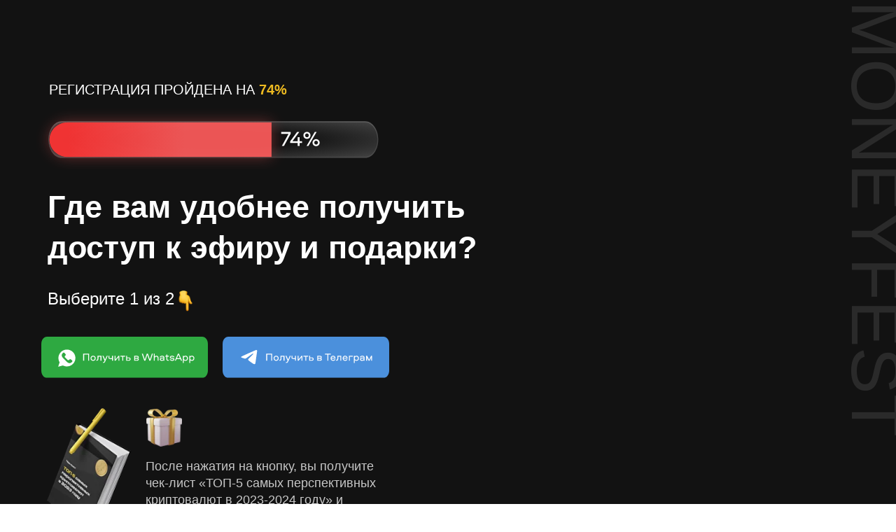

--- FILE ---
content_type: text/html; charset=UTF-8
request_url: https://moneyfestworld.com/kz_sps
body_size: 9344
content:
<!DOCTYPE html> <html> <head> <meta charset="utf-8" /> <meta http-equiv="Content-Type" content="text/html; charset=utf-8" /> <meta name="viewport" content="width=device-width, initial-scale=1.0" /> <meta name="yandex-verification" content="90883f2892be4dbd" /> <!--metatextblock--> <title>Завершите регистрацию на тренинг</title> <meta property="og:url" content="https://moneyfestworld.com/kz_sps" /> <meta property="og:title" content="Завершите регистрацию на тренинг" /> <meta property="og:description" content="" /> <meta property="og:type" content="website" /> <link rel="canonical" href="https://moneyfestworld.com/kz_sps"> <!--/metatextblock--> <meta name="format-detection" content="telephone=no" /> <meta http-equiv="x-dns-prefetch-control" content="on"> <link rel="dns-prefetch" href="https://ws.tildacdn.com"> <link rel="dns-prefetch" href="https://static.tildacdn.pro"> <link rel="dns-prefetch" href="https://fonts.tildacdn.com"> <link rel="shortcut icon" href="https://static.tildacdn.pro/tild6635-3231-4132-b764-373761616335/Frame_5.png" type="image/x-icon" /> <!-- Assets --> <script src="https://neo.tildacdn.com/js/tilda-fallback-1.0.min.js" async charset="utf-8"></script> <link rel="stylesheet" href="https://static.tildacdn.pro/css/tilda-grid-3.0.min.css" type="text/css" media="all" onerror="this.loaderr='y';"/> <link rel="stylesheet" href="https://static.tildacdn.pro/ws/project6843760/tilda-blocks-page39315715.min.css?t=1758898992" type="text/css" media="all" onerror="this.loaderr='y';" /> <script type="text/javascript">TildaFonts=["167","168","169","170"];</script> <script type="text/javascript" src="https://static.tildacdn.pro/js/tilda-fonts.min.js" charset="utf-8" onerror="this.loaderr='y';"></script> <script nomodule src="https://static.tildacdn.pro/js/tilda-polyfill-1.0.min.js" charset="utf-8"></script> <script type="text/javascript">function t_onReady(func) {if(document.readyState!='loading') {func();} else {document.addEventListener('DOMContentLoaded',func);}}
function t_onFuncLoad(funcName,okFunc,time) {if(typeof window[funcName]==='function') {okFunc();} else {setTimeout(function() {t_onFuncLoad(funcName,okFunc,time);},(time||100));}}window.tildaApiServiceRootDomain="tildaapi.pro";function t396_initialScale(t){var e=document.getElementById("rec"+t);if(e){var i=e.querySelector(".t396__artboard");if(i){window.tn_scale_initial_window_width||(window.tn_scale_initial_window_width=document.documentElement.clientWidth);var a=window.tn_scale_initial_window_width,r=[],n,l=i.getAttribute("data-artboard-screens");if(l){l=l.split(",");for(var o=0;o<l.length;o++)r[o]=parseInt(l[o],10)}else r=[320,480,640,960,1200];for(var o=0;o<r.length;o++){var d=r[o];a>=d&&(n=d)}var _="edit"===window.allrecords.getAttribute("data-tilda-mode"),c="center"===t396_getFieldValue(i,"valign",n,r),s="grid"===t396_getFieldValue(i,"upscale",n,r),w=t396_getFieldValue(i,"height_vh",n,r),g=t396_getFieldValue(i,"height",n,r),u=!!window.opr&&!!window.opr.addons||!!window.opera||-1!==navigator.userAgent.indexOf(" OPR/");if(!_&&c&&!s&&!w&&g&&!u){var h=parseFloat((a/n).toFixed(3)),f=[i,i.querySelector(".t396__carrier"),i.querySelector(".t396__filter")],v=Math.floor(parseInt(g,10)*h)+"px",p;i.style.setProperty("--initial-scale-height",v);for(var o=0;o<f.length;o++)f[o].style.setProperty("height","var(--initial-scale-height)");t396_scaleInitial__getElementsToScale(i).forEach((function(t){t.style.zoom=h}))}}}}function t396_scaleInitial__getElementsToScale(t){return t?Array.prototype.slice.call(t.children).filter((function(t){return t&&(t.classList.contains("t396__elem")||t.classList.contains("t396__group"))})):[]}function t396_getFieldValue(t,e,i,a){var r,n=a[a.length-1];if(!(r=i===n?t.getAttribute("data-artboard-"+e):t.getAttribute("data-artboard-"+e+"-res-"+i)))for(var l=0;l<a.length;l++){var o=a[l];if(!(o<=i)&&(r=o===n?t.getAttribute("data-artboard-"+e):t.getAttribute("data-artboard-"+e+"-res-"+o)))break}return r}window.TN_SCALE_INITIAL_VER="1.0",window.tn_scale_initial_window_width=null;</script> <script src="https://static.tildacdn.pro/js/jquery-1.10.2.min.js" charset="utf-8" onerror="this.loaderr='y';"></script> <script src="https://static.tildacdn.pro/js/tilda-scripts-3.0.min.js" charset="utf-8" defer onerror="this.loaderr='y';"></script> <script src="https://static.tildacdn.pro/ws/project6843760/tilda-blocks-page39315715.min.js?t=1758898992" charset="utf-8" async onerror="this.loaderr='y';"></script> <script src="https://static.tildacdn.pro/js/tilda-lazyload-1.0.min.js" charset="utf-8" async onerror="this.loaderr='y';"></script> <script src="https://static.tildacdn.pro/js/tilda-zero-1.1.min.js" charset="utf-8" async onerror="this.loaderr='y';"></script> <script src="https://static.tildacdn.pro/js/tilda-zero-scale-1.0.min.js" charset="utf-8" async onerror="this.loaderr='y';"></script> <script src="https://static.tildacdn.pro/js/tilda-events-1.0.min.js" charset="utf-8" async onerror="this.loaderr='y';"></script> <!-- nominify begin --><meta name="yandex-verification" content="90883f2892be4dbd"

<meta name="facebook-domain-verification" content="djyqb7i44xcimdbijtw0w7pyvlvnib" /> <!-- Meta Pixel Code --> <script>
!function(f,b,e,v,n,t,s)
{if(f.fbq)return;n=f.fbq=function(){n.callMethod?
n.callMethod.apply(n,arguments):n.queue.push(arguments)};
if(!f._fbq)f._fbq=n;n.push=n;n.loaded=!0;n.version='2.0';
n.queue=[];t=b.createElement(e);t.async=!0;
t.src=v;s=b.getElementsByTagName(e)[0];
s.parentNode.insertBefore(t,s)}(window, document,'script',
'https://connect.facebook.net/en_US/fbevents.js');
fbq('init', '1051038072633273');
fbq('track', 'PageView');
</script> <noscript><img height="1" width="1" style="display:none"
src="https://www.facebook.com/tr?id=1051038072633273&ev=PageView&noscript=1"
/></noscript> <!-- End Meta Pixel Code --> <!-- Top.Mail.Ru counter --> <script type="text/javascript">
var _tmr = window._tmr || (window._tmr = []);
_tmr.push({id: "3541445", type: "pageView", start: (new Date()).getTime()});
(function (d, w, id) {
  if (d.getElementById(id)) return;
  var ts = d.createElement("script"); ts.type = "text/javascript"; ts.async = true; ts.id = id;
  ts.src = "https://top-fwz1.mail.ru/js/code.js";
  var f = function () {var s = d.getElementsByTagName("script")[0]; s.parentNode.insertBefore(ts, s);};
  if (w.opera == "[object Opera]") { d.addEventListener("DOMContentLoaded", f, false); } else { f(); }
})(document, window, "tmr-code");
</script> <noscript><div><img src="https://top-fwz1.mail.ru/counter?id=3541445;js=na" style="position:absolute;left:-9999px;" alt="Top.Mail.Ru" /></div></noscript> <!-- Top.Mail.Ru counter --> <script type="text/javascript">
var _tmr = window._tmr || (window._tmr = []);
_tmr.push({id: "3562794", type: "pageView", start: (new Date()).getTime()});
(function (d, w, id) {
  if (d.getElementById(id)) return;
  var ts = d.createElement("script"); ts.type = "text/javascript"; ts.async = true; ts.id = id;
  ts.src = "https://top-fwz1.mail.ru/js/code.js";
  var f = function () {var s = d.getElementsByTagName("script")[0]; s.parentNode.insertBefore(ts, s);};
  if (w.opera == "[object Opera]") { d.addEventListener("DOMContentLoaded", f, false); } else { f(); }
})(document, window, "tmr-code");
</script> <noscript><div><img src="https://top-fwz1.mail.ru/counter?id=3562794;js=na" style="position:absolute;left:-9999px;" alt="Top.Mail.Ru" /></div></noscript> <!-- /Top.Mail.Ru counter --> <!-- /Top.Mail.Ru counter --> <!-- Top.Mail.Ru counter --> <script type="text/javascript">
var _tmr = window._tmr || (window._tmr = []);
_tmr.push({id: "3569041", type: "pageView", start: (new Date()).getTime()});
(function (d, w, id) {
  if (d.getElementById(id)) return;
  var ts = d.createElement("script"); ts.type = "text/javascript"; ts.async = true; ts.id = id;
  ts.src = "https://top-fwz1.mail.ru/js/code.js";
  var f = function () {var s = d.getElementsByTagName("script")[0]; s.parentNode.insertBefore(ts, s);};
  if (w.opera == "[object Opera]") { d.addEventListener("DOMContentLoaded", f, false); } else { f(); }
})(document, window, "tmr-code");
</script> <noscript><div><img src="https://top-fwz1.mail.ru/counter?id=3569041;js=na" style="position:absolute;left:-9999px;" alt="Top.Mail.Ru" /></div></noscript> <!-- /Top.Mail.Ru counter --> <!-- nominify end --><!-- nominify begin --><!-- Google tag (gtag.js) --> <script async src="https://www.googletagmanager.com/gtag/js?id=AW-11324663399"></script> <script>
  window.dataLayer = window.dataLayer || [];
  function gtag(){dataLayer.push(arguments);}
  gtag('js', new Date());

  gtag('config', 'AW-11324663399');
</script> <!-- Meta Pixel Code --> <script>
!function(f,b,e,v,n,t,s)
{if(f.fbq)return;n=f.fbq=function(){n.callMethod?
n.callMethod.apply(n,arguments):n.queue.push(arguments)};
if(!f._fbq)f._fbq=n;n.push=n;n.loaded=!0;n.version='2.0';
n.queue=[];t=b.createElement(e);t.async=!0;
t.src=v;s=b.getElementsByTagName(e)[0];
s.parentNode.insertBefore(t,s)}(window, document,'script',
'https://connect.facebook.net/en_US/fbevents.js');
fbq('init', '1565614400912872');
fbq('track', 'PageView');
</script> <noscript><img height="1" width="1" style="display:none"
src="https://www.facebook.com/tr?id=1565614400912872&ev=PageView&noscript=1"
/></noscript> <!-- End Meta Pixel Code --><!-- nominify end --><script type="text/javascript">window.dataLayer=window.dataLayer||[];</script> <!-- Google Tag Manager --> <script type="text/javascript">(function(w,d,s,l,i){w[l]=w[l]||[];w[l].push({'gtm.start':new Date().getTime(),event:'gtm.js'});var f=d.getElementsByTagName(s)[0],j=d.createElement(s),dl=l!='dataLayer'?'&l='+l:'';j.async=true;j.src='https://www.googletagmanager.com/gtm.js?id='+i+dl;f.parentNode.insertBefore(j,f);})(window,document,'script','dataLayer','GTM-N3BGN2QK');</script> <!-- End Google Tag Manager --> <!-- Facebook Pixel Code --> <script type="text/javascript" data-tilda-cookie-type="advertising">setTimeout(function(){!function(f,b,e,v,n,t,s)
{if(f.fbq)return;n=f.fbq=function(){n.callMethod?n.callMethod.apply(n,arguments):n.queue.push(arguments)};if(!f._fbq)f._fbq=n;n.push=n;n.loaded=!0;n.version='2.0';n.agent='pltilda';n.queue=[];t=b.createElement(e);t.async=!0;t.src=v;s=b.getElementsByTagName(e)[0];s.parentNode.insertBefore(t,s)}(window,document,'script','https://connect.facebook.net/en_US/fbevents.js');fbq('init','1341422073106991');fbq('track','PageView');},2000);</script> <!-- End Facebook Pixel Code --> <script type="text/javascript">(function() {if((/bot|google|yandex|baidu|bing|msn|duckduckbot|teoma|slurp|crawler|spider|robot|crawling|facebook/i.test(navigator.userAgent))===false&&typeof(sessionStorage)!='undefined'&&sessionStorage.getItem('visited')!=='y'&&document.visibilityState){var style=document.createElement('style');style.type='text/css';style.innerHTML='@media screen and (min-width: 980px) {.t-records {opacity: 0;}.t-records_animated {-webkit-transition: opacity ease-in-out .2s;-moz-transition: opacity ease-in-out .2s;-o-transition: opacity ease-in-out .2s;transition: opacity ease-in-out .2s;}.t-records.t-records_visible {opacity: 1;}}';document.getElementsByTagName('head')[0].appendChild(style);function t_setvisRecs(){var alr=document.querySelectorAll('.t-records');Array.prototype.forEach.call(alr,function(el) {el.classList.add("t-records_animated");});setTimeout(function() {Array.prototype.forEach.call(alr,function(el) {el.classList.add("t-records_visible");});sessionStorage.setItem("visited","y");},400);}
document.addEventListener('DOMContentLoaded',t_setvisRecs);}})();</script></head> <body class="t-body" style="margin:0;"> <!--allrecords--> <div id="allrecords" class="t-records" data-hook="blocks-collection-content-node" data-tilda-project-id="6843760" data-tilda-page-id="39315715" data-tilda-page-alias="kz_sps" data-tilda-formskey="6d5d98981980568529cce1a376843760" data-tilda-lazy="yes" data-tilda-root-zone="pro" data-tilda-project-headcode="yes" data-tilda-page-headcode="yes" data-tilda-project-country="KZ"> <div id="rec635742508" class="r t-rec" style=" " data-animationappear="off" data-record-type="131"> <!-- T123 --> <div class="t123"> <div class="t-container_100 "> <div class="t-width t-width_100 "> <!-- nominify begin --> <script>
$(document).ready(function(){
  $("a").each(function () {
    var href = $(this).attr("href");
    var search = "?" + window.location.search.split("&").filter(val => val.replace('?','').indexOf('s_') !== 0).join("&").replace('?','');
    if ( search !== "?" && href != undefined && href.includes("salebot.site") && !href.includes("#") ) {
      if(!href.includes("?")) {
        $(this).attr("href", href + search);
      } else {
        $(this).attr("href", href + search.replace("?", "&"));
      }
    }
  });
});
</script> <script src="//vakas-tools.ru/f/s/salebot_btn.js"></script> <!-- nominify end --> </div> </div> </div> </div> <div id="rec663310972" class="r t-rec t-rec_pt_0" style="padding-top:0px; " data-animationappear="off" data-record-type="396"> <!-- T396 --> <style>#rec663310972 .t396__artboard {min-height:850px;height:100vh;background-color:#121212;}#rec663310972 .t396__filter {min-height:850px;height:100vh;}#rec663310972 .t396__carrier{min-height:850px;height:100vh;background-position:center center;background-attachment:scroll;background-size:cover;background-repeat:no-repeat;}@media screen and (max-width:1199px) {#rec663310972 .t396__artboard,#rec663310972 .t396__filter,#rec663310972 .t396__carrier {}#rec663310972 .t396__filter {}#rec663310972 .t396__carrier {background-attachment:scroll;}}@media screen and (max-width:959px) {#rec663310972 .t396__artboard,#rec663310972 .t396__filter,#rec663310972 .t396__carrier {min-height:1110px;}#rec663310972 .t396__filter {}#rec663310972 .t396__carrier {background-attachment:scroll;}}@media screen and (max-width:639px) {#rec663310972 .t396__artboard,#rec663310972 .t396__filter,#rec663310972 .t396__carrier {min-height:1340px;}#rec663310972 .t396__filter {}#rec663310972 .t396__carrier {background-attachment:scroll;}}@media screen and (max-width:479px) {#rec663310972 .t396__artboard,#rec663310972 .t396__filter,#rec663310972 .t396__carrier {min-height:840px;}#rec663310972 .t396__filter {}#rec663310972 .t396__carrier {background-attachment:scroll;}}#rec663310972 .tn-elem[data-elem-id="1608485160862"]{z-index:2;top:calc(50vh - 425px + 760px);left:calc(50% - 600px + 1190px);width:260px;height:auto;}#rec663310972 .tn-elem[data-elem-id="1608485160862"] .tn-atom{opacity:0.15;background-position:center center;border-color:transparent ;border-style:solid;}#rec663310972 .tn-elem[data-elem-id="1608485160862"] .tn-atom__img {}@media screen and (max-width:1199px) {}@media screen and (max-width:959px) {}@media screen and (max-width:639px) {}@media screen and (max-width:479px) {#rec663310972 .tn-elem[data-elem-id="1608485160862"] {top:1079px;left:calc(50% - 160px + 234px);width:100px;height:auto;}}#rec663310972 .tn-elem[data-elem-id="1663661404445"]{z-index:3;top:calc(50vh - 425px + 154px);left:calc(50% - 600px + 10px);width:522px;height:auto;}#rec663310972 .tn-elem[data-elem-id="1663661404445"] .tn-atom{background-position:center center;border-color:transparent ;border-style:solid;}#rec663310972 .tn-elem[data-elem-id="1663661404445"] .tn-atom__img {}@media screen and (max-width:1199px) {#rec663310972 .tn-elem[data-elem-id="1663661404445"] {top:71px;left:calc(50% - 480px + -22px);height:auto;}}@media screen and (max-width:959px) {#rec663310972 .tn-elem[data-elem-id="1663661404445"] {top:116px;left:calc(50% - 320px + 59px);height:auto;}}@media screen and (max-width:639px) {#rec663310972 .tn-elem[data-elem-id="1663661404445"] {top:78px;left:calc(50% - 240px + 42px);width:396px;height:auto;}}@media screen and (max-width:479px) {#rec663310972 .tn-elem[data-elem-id="1663661404445"] {top:76px;left:calc(50% - 160px + -11px);width:349px;height:auto;}}#rec663310972 .tn-elem[data-elem-id="1608485160884"]{color:#ffffff;z-index:4;top:calc(50vh - 425px + 235px);left:calc(50% - 600px + 900px);width:140px;height:auto;}#rec663310972 .tn-elem[data-elem-id="1608485160884"] .tn-atom{color:#ffffff;font-size:100px;font-family:'Circe',Arial,sans-serif;line-height:1.55;font-weight:400;opacity:0.1;background-position:center center;border-color:transparent ;border-style:solid;}#rec663310972 .tn-elem[data-elem-id="1608485160884"] .tn-atom {-webkit-transform:rotate(90deg);-moz-transform:rotate(90deg);transform:rotate(90deg);}@media screen and (max-width:1199px) {#rec663310972 .tn-elem[data-elem-id="1608485160884"] {top:235px;left:calc(50% - 480px + 980px);height:auto;}}@media screen and (max-width:959px) {}@media screen and (max-width:639px) {}@media screen and (max-width:479px) {}#rec663310972 .tn-elem[data-elem-id="1608485160897"]{z-index:5;top:calc(50vh - 425px + 531px);left:calc(50% - 600px + -161px);width:100px;height:auto;}#rec663310972 .tn-elem[data-elem-id="1608485160897"] .tn-atom{opacity:0.2;background-position:center center;border-color:transparent ;border-style:solid;}#rec663310972 .tn-elem[data-elem-id="1608485160897"] .tn-atom__img {}@media screen and (max-width:1199px) {#rec663310972 .tn-elem[data-elem-id="1608485160897"] {top:-88px;left:calc(50% - 480px + -10px);height:auto;}}@media screen and (max-width:959px) {#rec663310972 .tn-elem[data-elem-id="1608485160897"] {top:25px;left:calc(50% - 320px + 20px);width:93px;height:auto;}}@media screen and (max-width:639px) {#rec663310972 .tn-elem[data-elem-id="1608485160897"] {top:-50px;left:calc(50% - 240px + 20px);height:auto;}}@media screen and (max-width:479px) {#rec663310972 .tn-elem[data-elem-id="1608485160897"] {top:198px;left:calc(50% - 160px + -160px);width:80px;height:auto;}}#rec663310972 .tn-elem[data-elem-id="1623943374322"]{color:#ffffff;z-index:6;top:calc(50vh - 425px + 113px);left:calc(50% - 600px + 30px);width:638px;height:auto;}#rec663310972 .tn-elem[data-elem-id="1623943374322"] .tn-atom{color:#ffffff;font-size:20px;font-family:'Circe',Arial,sans-serif;line-height:1.55;font-weight:400;text-transform:uppercase;background-position:center center;border-color:transparent ;border-style:solid;}@media screen and (max-width:1199px) {#rec663310972 .tn-elem[data-elem-id="1623943374322"] {top:34px;left:calc(50% - 480px + 0px);height:auto;}#rec663310972 .tn-elem[data-elem-id="1623943374322"]{color:#ffffff;}#rec663310972 .tn-elem[data-elem-id="1623943374322"] .tn-atom{color:#ffffff;font-size:18px;background-size:cover;}}@media screen and (max-width:959px) {#rec663310972 .tn-elem[data-elem-id="1623943374322"] {top:80px;left:calc(50% - 320px + 1px);height:auto;}#rec663310972 .tn-elem[data-elem-id="1623943374322"] {text-align:center;}}@media screen and (max-width:639px) {#rec663310972 .tn-elem[data-elem-id="1623943374322"] {top:40px;left:calc(50% - 240px + 8px);width:465px;height:auto;}#rec663310972 .tn-elem[data-elem-id="1623943374322"] .tn-atom{font-size:16px;background-size:cover;}}@media screen and (max-width:479px) {#rec663310972 .tn-elem[data-elem-id="1623943374322"] {top:44px;left:calc(50% - 160px + -19px);width:358px;height:auto;}#rec663310972 .tn-elem[data-elem-id="1623943374322"] .tn-atom{font-size:14px;background-size:cover;-webkit-transform:rotate(0deg);-moz-transform:rotate(0deg);transform:rotate(0deg);}}#rec663310972 .tn-elem[data-elem-id="1623943407168"]{color:#c7c7c7;z-index:7;top:calc(50vh - 425px + 654px);left:calc(50% - 600px + 168px);width:360px;height:auto;}#rec663310972 .tn-elem[data-elem-id="1623943407168"] .tn-atom{color:#c7c7c7;font-size:18px;font-family:'Circe',Arial,sans-serif;line-height:1.35;font-weight:300;background-position:center center;border-color:transparent ;border-style:solid;}@media screen and (max-width:1199px) {#rec663310972 .tn-elem[data-elem-id="1623943407168"] {top:553px;left:calc(50% - 480px + 137px);width:339px;height:auto;}}@media screen and (max-width:959px) {#rec663310972 .tn-elem[data-elem-id="1623943407168"] {top:572px;left:calc(50% - 320px + 135px);width:226px;height:auto;}}@media screen and (max-width:639px) {#rec663310972 .tn-elem[data-elem-id="1623943407168"] {top:611px;left:calc(50% - 240px + 79px);width:322px;height:auto;}#rec663310972 .tn-elem[data-elem-id="1623943407168"] {text-align:center;}#rec663310972 .tn-elem[data-elem-id="1623943407168"] .tn-atom{font-size:16px;background-size:cover;}}@media screen and (max-width:479px) {#rec663310972 .tn-elem[data-elem-id="1623943407168"] {top:539px;left:calc(50% - 160px + -3px);width:326px;height:auto;}#rec663310972 .tn-elem[data-elem-id="1623943407168"] {text-align:center;}#rec663310972 .tn-elem[data-elem-id="1623943407168"] .tn-atom{font-size:18px;line-height:1.35;background-size:cover;}}#rec663310972 .tn-elem[data-elem-id="1636639422108"]{z-index:8;top:calc(50vh - 425px + -155px);left:calc(50% - 600px + 363px);width:46px;height:auto;}#rec663310972 .tn-elem[data-elem-id="1636639422108"] .tn-atom{background-position:center center;border-color:transparent ;border-style:solid;}#rec663310972 .tn-elem[data-elem-id="1636639422108"] .tn-atom {-webkit-transform:rotate(324deg);-moz-transform:rotate(324deg);transform:rotate(324deg);}#rec663310972 .tn-elem[data-elem-id="1636639422108"] .tn-atom__img {}@media screen and (max-width:1199px) {#rec663310972 .tn-elem[data-elem-id="1636639422108"] {top:463px;left:calc(50% - 480px + -254px);width:40px;height:auto;}}@media screen and (max-width:959px) {#rec663310972 .tn-elem[data-elem-id="1636639422108"] {top:320px;left:calc(50% - 320px + 850px);height:auto;}#rec663310972 .tn-elem[data-elem-id="1636639422108"] .tn-atom {background-size:cover;-webkit-transform:rotate(322deg);-moz-transform:rotate(322deg);transform:rotate(322deg);}}@media screen and (max-width:639px) {#rec663310972 .tn-elem[data-elem-id="1636639422108"] {top:1280px;left:calc(50% - 240px + 697px);width:31px;height:auto;}#rec663310972 .tn-elem[data-elem-id="1636639422108"] .tn-atom {background-size:cover;-webkit-transform:rotate(329deg);-moz-transform:rotate(329deg);transform:rotate(329deg);}}@media screen and (max-width:479px) {#rec663310972 .tn-elem[data-elem-id="1636639422108"] {top:24px;left:calc(50% - 160px + 471px);width:24px;height:auto;}#rec663310972 .tn-elem[data-elem-id="1636639422108"] .tn-atom {background-size:cover;-webkit-transform:rotate(318deg);-moz-transform:rotate(318deg);transform:rotate(318deg);}}#rec663310972 .tn-elem[data-elem-id="1649837390752"]{z-index:9;top:calc(50vh - 425px + 583px);left:calc(50% - 600px + 28px);width:119px;height:auto;}#rec663310972 .tn-elem[data-elem-id="1649837390752"] .tn-atom{background-position:center center;border-color:transparent ;border-style:solid;}#rec663310972 .tn-elem[data-elem-id="1649837390752"] .tn-atom {-webkit-transform:rotate(1deg);-moz-transform:rotate(1deg);transform:rotate(1deg);}#rec663310972 .tn-elem[data-elem-id="1649837390752"] .tn-atom__img {}@media screen and (max-width:1199px) {#rec663310972 .tn-elem[data-elem-id="1649837390752"] {top:490px;left:calc(50% - 480px + 0px);height:auto;}}@media screen and (max-width:959px) {#rec663310972 .tn-elem[data-elem-id="1649837390752"] {top:562px;left:calc(50% - 320px + 0px);height:auto;}}@media screen and (max-width:639px) {#rec663310972 .tn-elem[data-elem-id="1649837390752"] {top:747px;left:calc(50% - 240px + 53px);width:142px;height:auto;}#rec663310972 .tn-elem[data-elem-id="1649837390752"] .tn-atom {background-size:cover;-webkit-transform:rotate(0deg);-moz-transform:rotate(0deg);transform:rotate(0deg);}}@media screen and (max-width:479px) {#rec663310972 .tn-elem[data-elem-id="1649837390752"] {top:667px;left:calc(50% - 160px + 101px);width:115px;height:auto;}}#rec663310972 .tn-elem[data-elem-id="1651495656883"]{color:#ffffff;z-index:10;top:calc(50vh - 425px + 254px);left:calc(50% - 600px + 29px);width:597px;height:auto;}#rec663310972 .tn-elem[data-elem-id="1651495656883"] .tn-atom{color:#ffffff;font-size:51px;font-family:'Circe',Arial,sans-serif;line-height:1.3;font-weight:700;background-position:center center;border-color:transparent ;border-style:solid;}@media screen and (max-width:1199px) {#rec663310972 .tn-elem[data-elem-id="1651495656883"] {top:168px;left:calc(50% - 480px + -5px);height:auto;}}@media screen and (max-width:959px) {#rec663310972 .tn-elem[data-elem-id="1651495656883"] {top:228px;left:calc(50% - 320px + 73px);height:auto;}#rec663310972 .tn-elem[data-elem-id="1651495656883"] {text-align:center;}}@media screen and (max-width:639px) {#rec663310972 .tn-elem[data-elem-id="1651495656883"] {top:161px;left:calc(50% - 240px + 1px);width:478px;height:auto;}#rec663310972 .tn-elem[data-elem-id="1651495656883"] .tn-atom{font-size:40px;background-size:cover;}}@media screen and (max-width:479px) {#rec663310972 .tn-elem[data-elem-id="1651495656883"] {top:142px;left:calc(50% - 160px + 1px);width:319px;height:auto;}#rec663310972 .tn-elem[data-elem-id="1651495656883"] .tn-atom{font-size:28px;background-size:cover;}}#rec663310972 .tn-elem[data-elem-id="1697791175974"]{z-index:11;top:calc(50vh - 425px + 481px);left:calc(50% - 600px + 278px);width:238px;height:auto;}#rec663310972 .tn-elem[data-elem-id="1697791175974"] .tn-atom{background-position:center center;border-color:transparent ;border-style:solid;}#rec663310972 .tn-elem[data-elem-id="1697791175974"] .tn-atom__img {}@media screen and (max-width:1199px) {#rec663310972 .tn-elem[data-elem-id="1697791175974"] {top:384px;left:calc(50% - 480px + 260px);height:auto;}}@media screen and (max-width:959px) {#rec663310972 .tn-elem[data-elem-id="1697791175974"] {top:425px;left:calc(50% - 320px + 325px);width:235px;height:auto;}}@media screen and (max-width:639px) {#rec663310972 .tn-elem[data-elem-id="1697791175974"] {top:474px;left:calc(50% - 240px + 44px);width:382px;height:auto;}}@media screen and (max-width:479px) {#rec663310972 .tn-elem[data-elem-id="1697791175974"] {top:367px;left:calc(50% - 160px + 11px);width:297px;height:auto;}}#rec663310972 .tn-elem[data-elem-id="1697791175984"]{z-index:12;top:calc(50vh - 425px + 481px);left:calc(50% - 600px + 19px);width:238px;height:auto;}#rec663310972 .tn-elem[data-elem-id="1697791175984"] .tn-atom{background-position:center center;border-color:transparent ;border-style:solid;}#rec663310972 .tn-elem[data-elem-id="1697791175984"] .tn-atom__img {}@media screen and (max-width:1199px) {#rec663310972 .tn-elem[data-elem-id="1697791175984"] {top:384px;left:calc(50% - 480px + 11px);height:auto;}}@media screen and (max-width:959px) {#rec663310972 .tn-elem[data-elem-id="1697791175984"] {top:425px;left:calc(50% - 320px + 80px);width:235px;height:auto;}}@media screen and (max-width:639px) {#rec663310972 .tn-elem[data-elem-id="1697791175984"] {top:365px;left:calc(50% - 240px + 44px);width:382px;height:auto;}}@media screen and (max-width:479px) {#rec663310972 .tn-elem[data-elem-id="1697791175984"] {top:282px;left:calc(50% - 160px + 11px);width:297px;height:auto;}}#rec663310972 .tn-elem[data-elem-id="1698045705048"]{color:#ffffff;z-index:13;top:calc(50vh - 425px + 408px);left:calc(50% - 600px + 28px);width:560px;height:auto;}#rec663310972 .tn-elem[data-elem-id="1698045705048"] .tn-atom{color:#ffffff;font-size:24px;font-family:'Circe',Arial,sans-serif;line-height:1.55;font-weight:400;background-position:center center;border-color:transparent ;border-style:solid;}@media screen and (max-width:1199px) {#rec663310972 .tn-elem[data-elem-id="1698045705048"] {top:319px;left:calc(50% - 480px + 0px);height:auto;}#rec663310972 .tn-elem[data-elem-id="1698045705048"] .tn-atom{font-size:24px;background-size:cover;}}@media screen and (max-width:959px) {#rec663310972 .tn-elem[data-elem-id="1698045705048"] {top:355px;left:calc(50% - 320px + 219px);height:auto;}}@media screen and (max-width:639px) {#rec663310972 .tn-elem[data-elem-id="1698045705048"] {top:293px;left:calc(50% - 240px + 136px);width:223px;height:auto;}}@media screen and (max-width:479px) {#rec663310972 .tn-elem[data-elem-id="1698045705048"] {top:234px;left:calc(50% - 160px + 81px);width:162px;height:auto;}#rec663310972 .tn-elem[data-elem-id="1698045705048"] .tn-atom{font-size:20px;background-size:cover;}}#rec663310972 .tn-elem[data-elem-id="1698046462757"]{z-index:14;top:calc(50vh - 425px + 415px);left:calc(50% - 600px + 208px);width:30px;height:auto;}#rec663310972 .tn-elem[data-elem-id="1698046462757"] .tn-atom{background-position:center center;border-color:transparent ;border-style:solid;}#rec663310972 .tn-elem[data-elem-id="1698046462757"] .tn-atom__img {}@media screen and (max-width:1199px) {#rec663310972 .tn-elem[data-elem-id="1698046462757"] {top:324px;left:calc(50% - 480px + 171px);height:auto;}}@media screen and (max-width:959px) {#rec663310972 .tn-elem[data-elem-id="1698046462757"] {top:362px;left:calc(50% - 320px + 390px);width:24px;height:auto;}}@media screen and (max-width:639px) {#rec663310972 .tn-elem[data-elem-id="1698046462757"] {top:301px;left:calc(50% - 240px + 316px);height:auto;}}@media screen and (max-width:479px) {#rec663310972 .tn-elem[data-elem-id="1698046462757"] {top:239px;left:calc(50% - 160px + 230px);width:24px;height:auto;}}#rec663310972 .tn-elem[data-elem-id="1698243393650"]{z-index:15;top:calc(50vh - 425px + 584px);left:calc(50% - 600px + 169px);width:51px;height:auto;}#rec663310972 .tn-elem[data-elem-id="1698243393650"] .tn-atom{background-position:center center;border-color:transparent ;border-style:solid;}#rec663310972 .tn-elem[data-elem-id="1698243393650"] .tn-atom__img {}@media screen and (max-width:1199px) {#rec663310972 .tn-elem[data-elem-id="1698243393650"] {top:479px;left:calc(50% - 480px + 137px);height:auto;}}@media screen and (max-width:959px) {#rec663310972 .tn-elem[data-elem-id="1698243393650"] {top:504px;left:calc(50% - 320px + 133px);height:auto;}}@media screen and (max-width:639px) {#rec663310972 .tn-elem[data-elem-id="1698243393650"] {top:611px;left:calc(50% - 240px + 28px);height:auto;}}@media screen and (max-width:479px) {#rec663310972 .tn-elem[data-elem-id="1698243393650"] {top:469px;left:calc(50% - 160px + 133px);height:auto;}}#rec663310972 .tn-elem[data-elem-id="1698244742222"]{color:#ffffff;z-index:16;top:calc(50vh - 425px + 267px);left:calc(50% - 600px + 28px);width:640px;height:auto;}#rec663310972 .tn-elem[data-elem-id="1698244742222"] .tn-atom{color:#ffffff;font-size:45px;font-family:'Circe',Arial,sans-serif;line-height:1.3;font-weight:700;background-position:center center;border-color:transparent ;border-style:solid;}@media screen and (max-width:1199px) {#rec663310972 .tn-elem[data-elem-id="1698244742222"] {top:177px;left:calc(50% - 480px + 0px);height:auto;}}@media screen and (max-width:959px) {#rec663310972 .tn-elem[data-elem-id="1698244742222"] {top:215px;left:calc(50% - 320px + 0px);height:auto;}#rec663310972 .tn-elem[data-elem-id="1698244742222"] {text-align:center;}}@media screen and (max-width:639px) {#rec663310972 .tn-elem[data-elem-id="1698244742222"] {top:175px;left:calc(50% - 240px + -14px);width:508px;height:auto;}#rec663310972 .tn-elem[data-elem-id="1698244742222"] .tn-atom{font-size:36px;background-size:cover;}}@media screen and (max-width:479px) {#rec663310972 .tn-elem[data-elem-id="1698244742222"] {top:149px;left:calc(50% - 160px + 0px);width:320px;height:auto;}#rec663310972 .tn-elem[data-elem-id="1698244742222"] .tn-atom{font-size:26px;background-size:cover;}}</style> <div class='t396'> <div class="t396__artboard" data-artboard-recid="663310972" data-artboard-screens="320,480,640,960,1200" data-artboard-height="850" data-artboard-valign="center" data-artboard-height_vh="100" data-artboard-upscale="grid" data-artboard-height-res-320="840" data-artboard-height-res-480="1340" data-artboard-height-res-640="1110"> <div class="t396__carrier" data-artboard-recid="663310972"></div> <div class="t396__filter" data-artboard-recid="663310972"></div> <div class='t396__elem tn-elem tn-elem__6633109721608485160862' data-elem-id='1608485160862' data-elem-type='image' data-field-top-value="760" data-field-left-value="1190" data-field-width-value="260" data-field-axisy-value="top" data-field-axisx-value="left" data-field-container-value="grid" data-field-topunits-value="px" data-field-leftunits-value="px" data-field-heightunits-value="" data-field-widthunits-value="px" data-field-filewidth-value="2748" data-field-fileheight-value="2236" data-field-top-res-320-value="1079" data-field-left-res-320-value="234" data-field-width-res-320-value="100"> <div class='tn-atom'> <img class='tn-atom__img t-img' data-original='https://static.tildacdn.pro/tild3536-3632-4365-b337-366565663732/_1.svg'
src='https://static.tildacdn.pro/tild3536-3632-4365-b337-366565663732/_1.svg'
alt='' imgfield='tn_img_1608485160862'
/> </div> </div> <div class='t396__elem tn-elem tn-elem__6633109721663661404445' data-elem-id='1663661404445' data-elem-type='image' data-field-top-value="154" data-field-left-value="10" data-field-width-value="522" data-field-axisy-value="top" data-field-axisx-value="left" data-field-container-value="grid" data-field-topunits-value="px" data-field-leftunits-value="px" data-field-heightunits-value="" data-field-widthunits-value="px" data-field-filewidth-value="380" data-field-fileheight-value="64" data-field-top-res-320-value="76" data-field-left-res-320-value="-11" data-field-width-res-320-value="349" data-field-top-res-480-value="78" data-field-left-res-480-value="42" data-field-width-res-480-value="396" data-field-top-res-640-value="116" data-field-left-res-640-value="59" data-field-top-res-960-value="71" data-field-left-res-960-value="-22"> <div class='tn-atom'> <img class='tn-atom__img t-img' data-original='https://static.tildacdn.pro/tild6134-6633-4462-b338-393665316131/Group_1826461038_5.svg'
src='https://static.tildacdn.pro/tild6134-6633-4462-b338-393665316131/Group_1826461038_5.svg'
alt='' imgfield='tn_img_1663661404445'
/> </div> </div> <div class='t396__elem tn-elem tn-elem__6633109721608485160884' data-elem-id='1608485160884' data-elem-type='text' data-field-top-value="235" data-field-left-value="900" data-field-width-value="140" data-field-axisy-value="top" data-field-axisx-value="left" data-field-container-value="grid" data-field-topunits-value="px" data-field-leftunits-value="px" data-field-heightunits-value="" data-field-widthunits-value="px" data-field-fontsize-value="100" data-field-top-res-960-value="235" data-field-left-res-960-value="980"> <div class='tn-atom'field='tn_text_1608485160884'>MONEYFEST</div> </div> <div class='t396__elem tn-elem tn-elem__6633109721608485160897' data-elem-id='1608485160897' data-elem-type='image' data-field-top-value="531" data-field-left-value="-161" data-field-width-value="100" data-field-axisy-value="top" data-field-axisx-value="left" data-field-container-value="grid" data-field-topunits-value="px" data-field-leftunits-value="px" data-field-heightunits-value="" data-field-widthunits-value="px" data-field-filewidth-value="1157" data-field-fileheight-value="888" data-field-top-res-320-value="198" data-field-left-res-320-value="-160" data-field-width-res-320-value="80" data-field-top-res-480-value="-50" data-field-left-res-480-value="20" data-field-top-res-640-value="25" data-field-left-res-640-value="20" data-field-width-res-640-value="93" data-field-top-res-960-value="-88" data-field-left-res-960-value="-10"> <div class='tn-atom'> <img class='tn-atom__img t-img' data-original='https://static.tildacdn.pro/tild6134-3033-4361-b061-636430353362/_1.svg'
src='https://static.tildacdn.pro/tild6134-3033-4361-b061-636430353362/_1.svg'
alt='' imgfield='tn_img_1608485160897'
/> </div> </div> <div class='t396__elem tn-elem tn-elem__6633109721623943374322' data-elem-id='1623943374322' data-elem-type='text' data-field-top-value="113" data-field-left-value="30" data-field-width-value="638" data-field-axisy-value="top" data-field-axisx-value="left" data-field-container-value="grid" data-field-topunits-value="px" data-field-leftunits-value="px" data-field-heightunits-value="" data-field-widthunits-value="px" data-field-fontsize-value="20" data-field-top-res-320-value="44" data-field-left-res-320-value="-19" data-field-width-res-320-value="358" data-field-fontsize-res-320-value="14" data-field-top-res-480-value="40" data-field-left-res-480-value="8" data-field-width-res-480-value="465" data-field-fontsize-res-480-value="16" data-field-top-res-640-value="80" data-field-left-res-640-value="1" data-field-top-res-960-value="34" data-field-left-res-960-value="0" data-field-fontsize-res-960-value="18"> <div class='tn-atom'field='tn_text_1623943374322'>Регистрация пройдена на <strong style="color: rgb(237, 186, 33);">74%</strong></div> </div> <div class='t396__elem tn-elem tn-elem__6633109721623943407168' data-elem-id='1623943407168' data-elem-type='text' data-field-top-value="654" data-field-left-value="168" data-field-width-value="360" data-field-axisy-value="top" data-field-axisx-value="left" data-field-container-value="grid" data-field-topunits-value="px" data-field-leftunits-value="px" data-field-heightunits-value="" data-field-widthunits-value="px" data-field-fontsize-value="18" data-field-top-res-320-value="539" data-field-left-res-320-value="-3" data-field-width-res-320-value="326" data-field-fontsize-res-320-value="18" data-field-top-res-480-value="611" data-field-left-res-480-value="79" data-field-width-res-480-value="322" data-field-fontsize-res-480-value="16" data-field-top-res-640-value="572" data-field-left-res-640-value="135" data-field-width-res-640-value="226" data-field-top-res-960-value="553" data-field-left-res-960-value="137" data-field-width-res-960-value="339"> <div class='tn-atom'field='tn_text_1623943407168'>После нажатия на кнопку, вы получите чек-лист <span style="font-weight: 500;">«ТОП-5 самых перспективных криптовалют в 2023-2024 году» и гарантированное место в эфире</span></div> </div> <div class='t396__elem tn-elem tn-elem__6633109721636639422108' data-elem-id='1636639422108' data-elem-type='image' data-field-top-value="-155" data-field-left-value="363" data-field-width-value="46" data-field-axisy-value="top" data-field-axisx-value="left" data-field-container-value="grid" data-field-topunits-value="px" data-field-leftunits-value="px" data-field-heightunits-value="" data-field-widthunits-value="px" data-field-filewidth-value="41" data-field-fileheight-value="77" data-field-top-res-320-value="24" data-field-left-res-320-value="471" data-field-width-res-320-value="24" data-field-top-res-480-value="1280" data-field-left-res-480-value="697" data-field-width-res-480-value="31" data-field-top-res-640-value="320" data-field-left-res-640-value="850" data-field-top-res-960-value="463" data-field-left-res-960-value="-254" data-field-width-res-960-value="40"> <div class='tn-atom'> <img class='tn-atom__img t-img' data-original='https://static.tildacdn.pro/tild3364-3536-4234-a532-313364623036/Arrow_17.svg'
src='https://static.tildacdn.pro/tild3364-3536-4234-a532-313364623036/Arrow_17.svg'
alt='' imgfield='tn_img_1636639422108'
/> </div> </div> <div class='t396__elem tn-elem tn-elem__6633109721649837390752' data-elem-id='1649837390752' data-elem-type='image' data-field-top-value="583" data-field-left-value="28" data-field-width-value="119" data-field-axisy-value="top" data-field-axisx-value="left" data-field-container-value="grid" data-field-topunits-value="px" data-field-leftunits-value="px" data-field-heightunits-value="" data-field-widthunits-value="px" data-field-filewidth-value="382" data-field-fileheight-value="435" data-field-top-res-320-value="667" data-field-left-res-320-value="101" data-field-width-res-320-value="115" data-field-top-res-480-value="747" data-field-left-res-480-value="53" data-field-width-res-480-value="142" data-field-top-res-640-value="562" data-field-left-res-640-value="0" data-field-top-res-960-value="490" data-field-left-res-960-value="0"> <div class='tn-atom'> <img class='tn-atom__img t-img' data-original='https://static.tildacdn.pro/tild3133-6634-4333-a435-383632343566/Gravity_Hard_Cover_B.png'
src='https://thb.tildacdn.pro/tild3133-6634-4333-a435-383632343566/-/resize/20x/Gravity_Hard_Cover_B.png'
alt='' imgfield='tn_img_1649837390752'
/> </div> </div> <div class='t396__elem tn-elem tn-elem__6633109721651495656883' data-elem-id='1651495656883' data-elem-type='text' data-field-top-value="254" data-field-left-value="29" data-field-width-value="597" data-field-axisy-value="top" data-field-axisx-value="left" data-field-container-value="grid" data-field-topunits-value="px" data-field-leftunits-value="px" data-field-heightunits-value="" data-field-widthunits-value="px" data-field-fontsize-value="51" data-field-top-res-320-value="142" data-field-left-res-320-value="1" data-field-width-res-320-value="319" data-field-fontsize-res-320-value="28" data-field-top-res-480-value="161" data-field-left-res-480-value="1" data-field-width-res-480-value="478" data-field-fontsize-res-480-value="40" data-field-top-res-640-value="228" data-field-left-res-640-value="73" data-field-top-res-960-value="168" data-field-left-res-960-value="-5"> <div class='tn-atom'field='tn_text_1651495656883'></div> </div> <div class='t396__elem tn-elem tn-elem__6633109721697791175974' data-elem-id='1697791175974' data-elem-type='image' data-field-top-value="481" data-field-left-value="278" data-field-width-value="238" data-field-axisy-value="top" data-field-axisx-value="left" data-field-container-value="grid" data-field-topunits-value="px" data-field-leftunits-value="px" data-field-heightunits-value="" data-field-widthunits-value="px" data-field-filewidth-value="386" data-field-fileheight-value="96" data-field-top-res-320-value="367" data-field-left-res-320-value="11" data-field-width-res-320-value="297" data-field-top-res-480-value="474" data-field-left-res-480-value="44" data-field-width-res-480-value="382" data-field-top-res-640-value="425" data-field-left-res-640-value="325" data-field-width-res-640-value="235" data-field-top-res-960-value="384" data-field-left-res-960-value="260"> <a class='tn-atom' href="https://salebot.site/ruslan2611everyday_1"> <img class='tn-atom__img t-img' data-original='https://static.tildacdn.pro/tild3033-3430-4365-b334-303830663966/Group-1.svg'
src='https://static.tildacdn.pro/tild3033-3430-4365-b334-303830663966/Group-1.svg'
alt='' imgfield='tn_img_1697791175974'
/> </a> </div> <div class='t396__elem tn-elem tn-elem__6633109721697791175984' data-elem-id='1697791175984' data-elem-type='image' data-field-top-value="481" data-field-left-value="19" data-field-width-value="238" data-field-axisy-value="top" data-field-axisx-value="left" data-field-container-value="grid" data-field-topunits-value="px" data-field-leftunits-value="px" data-field-heightunits-value="" data-field-widthunits-value="px" data-field-filewidth-value="386" data-field-fileheight-value="96" data-field-top-res-320-value="282" data-field-left-res-320-value="11" data-field-width-res-320-value="297" data-field-top-res-480-value="365" data-field-left-res-480-value="44" data-field-width-res-480-value="382" data-field-top-res-640-value="425" data-field-left-res-640-value="80" data-field-width-res-640-value="235" data-field-top-res-960-value="384" data-field-left-res-960-value="11"> <a class='tn-atom' href="https://platform.edbot.me/webhook/landing/lead/5f475ead606e798259816ba18fe98a5f"> <img class='tn-atom__img t-img' data-original='https://static.tildacdn.pro/tild3031-3138-4930-b632-323835643033/Group-2.svg'
src='https://static.tildacdn.pro/tild3031-3138-4930-b632-323835643033/Group-2.svg'
alt='' imgfield='tn_img_1697791175984'
/> </a> </div> <div class='t396__elem tn-elem tn-elem__6633109721698045705048' data-elem-id='1698045705048' data-elem-type='text' data-field-top-value="408" data-field-left-value="28" data-field-width-value="560" data-field-axisy-value="top" data-field-axisx-value="left" data-field-container-value="grid" data-field-topunits-value="px" data-field-leftunits-value="px" data-field-heightunits-value="" data-field-widthunits-value="px" data-field-fontsize-value="24" data-field-top-res-320-value="234" data-field-left-res-320-value="81" data-field-width-res-320-value="162" data-field-fontsize-res-320-value="20" data-field-top-res-480-value="293" data-field-left-res-480-value="136" data-field-width-res-480-value="223" data-field-top-res-640-value="355" data-field-left-res-640-value="219" data-field-top-res-960-value="319" data-field-left-res-960-value="0" data-field-fontsize-res-960-value="24"> <div class='tn-atom'field='tn_text_1698045705048'>Выберите 1 из 2</div> </div> <div class='t396__elem tn-elem tn-elem__6633109721698046462757' data-elem-id='1698046462757' data-elem-type='image' data-field-top-value="415" data-field-left-value="208" data-field-width-value="30" data-field-axisy-value="top" data-field-axisx-value="left" data-field-container-value="grid" data-field-topunits-value="px" data-field-leftunits-value="px" data-field-heightunits-value="" data-field-widthunits-value="px" data-field-filewidth-value="107" data-field-fileheight-value="107" data-field-top-res-320-value="239" data-field-left-res-320-value="230" data-field-width-res-320-value="24" data-field-top-res-480-value="301" data-field-left-res-480-value="316" data-field-top-res-640-value="362" data-field-left-res-640-value="390" data-field-width-res-640-value="24" data-field-top-res-960-value="324" data-field-left-res-960-value="171"> <div class='tn-atom'> <img class='tn-atom__img t-img' data-original='https://static.tildacdn.pro/tild3230-3838-4139-b062-623830386534/photo.png'
src='https://thb.tildacdn.pro/tild3230-3838-4139-b062-623830386534/-/resize/20x/photo.png'
alt='' imgfield='tn_img_1698046462757'
/> </div> </div> <div class='t396__elem tn-elem tn-elem__6633109721698243393650' data-elem-id='1698243393650' data-elem-type='image' data-field-top-value="584" data-field-left-value="169" data-field-width-value="51" data-field-axisy-value="top" data-field-axisx-value="left" data-field-container-value="grid" data-field-topunits-value="px" data-field-leftunits-value="px" data-field-heightunits-value="" data-field-widthunits-value="px" data-field-filewidth-value="210" data-field-fileheight-value="225" data-field-top-res-320-value="469" data-field-left-res-320-value="133" data-field-top-res-480-value="611" data-field-left-res-480-value="28" data-field-top-res-640-value="504" data-field-left-res-640-value="133" data-field-top-res-960-value="479" data-field-left-res-960-value="137"> <div class='tn-atom'> <img class='tn-atom__img t-img' data-original='https://static.tildacdn.pro/tild6531-6264-4338-a263-323862363033/GIFT.png'
src='https://thb.tildacdn.pro/tild6531-6264-4338-a263-323862363033/-/resize/20x/GIFT.png'
alt='' imgfield='tn_img_1698243393650'
/> </div> </div> <div class='t396__elem tn-elem tn-elem__6633109721698244742222' data-elem-id='1698244742222' data-elem-type='text' data-field-top-value="267" data-field-left-value="28" data-field-width-value="640" data-field-axisy-value="top" data-field-axisx-value="left" data-field-container-value="grid" data-field-topunits-value="px" data-field-leftunits-value="px" data-field-heightunits-value="" data-field-widthunits-value="px" data-field-fontsize-value="45" data-field-top-res-320-value="149" data-field-left-res-320-value="0" data-field-width-res-320-value="320" data-field-fontsize-res-320-value="26" data-field-top-res-480-value="175" data-field-left-res-480-value="-14" data-field-width-res-480-value="508" data-field-fontsize-res-480-value="36" data-field-top-res-640-value="215" data-field-left-res-640-value="0" data-field-top-res-960-value="177" data-field-left-res-960-value="0"> <div class='tn-atom'field='tn_text_1698244742222'>Где вам удобнее получить доступ к эфиру и подарки?</div> </div> </div> </div> <script>t_onReady(function() {t_onFuncLoad('t396_init',function() {t396_init('663310972');});});</script> <!-- /T396 --> </div> <div id="rec635742512" class="r t-rec" style=" " data-animationappear="off" data-record-type="131"> <!-- T123 --> <div class="t123"> <div class="t-container_100 "> <div class="t-width t-width_100 "> <!-- nominify begin --> <!-- Google tag (gtag.js) --> <script async src="https://www.googletagmanager.com/gtag/js?id=AW-11089507481"></script> <script>
  window.dataLayer = window.dataLayer || [];
  function gtag(){dataLayer.push(arguments);}
  gtag('js', new Date());

  gtag('config', 'AW-11089507481');
</script> <!-- nominify end --> </div> </div> </div> </div> <div id="rec635742513" class="r t-rec" style=" " data-animationappear="off" data-record-type="131"> <!-- T123 --> <div class="t123"> <div class="t-container_100 "> <div class="t-width t-width_100 "> <!-- nominify begin --> <!-- Event snippet for Просмотр страницы conversion page --> <script>
  gtag('event', 'conversion', {'send_to': 'AW-11089507481/VDhyCIyzrosYEJnp8acp'});
</script> <!-- nominify end --> </div> </div> </div> </div> <div id="rec647941048" class="r t-rec" style=" " data-animationappear="off" data-record-type="131"> <!-- T123 --> <div class="t123"> <div class="t-container_100 "> <div class="t-width t-width_100 "> <!-- nominify begin --> <!-- Meta Pixel Code --> <script>
!function(f,b,e,v,n,t,s)
{if(f.fbq)return;n=f.fbq=function(){n.callMethod?
n.callMethod.apply(n,arguments):n.queue.push(arguments)};
if(!f._fbq)f._fbq=n;n.push=n;n.loaded=!0;n.version='2.0';
n.queue=[];t=b.createElement(e);t.async=!0;
t.src=v;s=b.getElementsByTagName(e)[0];
s.parentNode.insertBefore(t,s)}(window, document,'script',
'https://connect.facebook.net/en_US/fbevents.js');
fbq('init', '640289871602166');
fbq('track', 'PageView');
</script> <noscript><img height="1" width="1" style="display:none"
src="https://www.facebook.com/tr?id=640289871602166&ev=PageView&noscript=1"
/></noscript> <!-- End Meta Pixel Code --> <!-- nominify end --> </div> </div> </div> </div> <div id="rec635742514" class="r t-rec" style=" " data-animationappear="off" data-record-type="131"> <!-- T123 --> <div class="t123"> <div class="t-container_100 "> <div class="t-width t-width_100 "> <!-- nominify begin --> <!-- Meta Pixel Code --> <script>
  !function(f,b,e,v,n,t,s)
  {if(f.fbq)return;n=f.fbq=function(){n.callMethod?
  n.callMethod.apply(n,arguments):n.queue.push(arguments)};
  if(!f._fbq)f._fbq=n;n.push=n;n.loaded=!0;n.version='2.0';
  n.queue=[];t=b.createElement(e);t.async=!0;
  t.src=v;s=b.getElementsByTagName(e)[0];
  s.parentNode.insertBefore(t,s)}(window, document,'script',
  'https://connect.facebook.net/en_US/fbevents.js');
  fbq('init', '267162712418125');
  fbq('track', 'PageView');
</script> <noscript><img height="1" width="1" style="display:none"
  src="https://www.facebook.com/tr?id=267162712418125&ev=PageView&noscript=1"
/></noscript> <!-- End Meta Pixel Code --> <!-- nominify end --> </div> </div> </div> </div> <div id="rec636557146" class="r t-rec" style=" " data-animationappear="off" data-record-type="131"> <!-- T123 --> <div class="t123"> <div class="t-container_100 "> <div class="t-width t-width_100 "> <!-- nominify begin --> <!-- Google tag (gtag.js) --> <script async src="https://www.googletagmanager.com/gtag/js?id=AW-11324663399"></script> <script>
  window.dataLayer = window.dataLayer || [];
  function gtag(){dataLayer.push(arguments);}
  gtag('js', new Date());

  gtag('config', 'AW-11324663399');
</script> <!-- nominify end --> </div> </div> </div> </div> </div> <!--/allrecords--> <!-- Stat --> <script type="text/javascript">if(!window.mainTracker) {window.mainTracker='tilda';}
setTimeout(function(){(function(d,w,k,o,g) {var n=d.getElementsByTagName(o)[0],s=d.createElement(o),f=function(){n.parentNode.insertBefore(s,n);};s.type="text/javascript";s.async=true;s.key=k;s.id="tildastatscript";s.src=g;if(w.opera=="[object Opera]") {d.addEventListener("DOMContentLoaded",f,false);} else {f();}})(document,window,'e3e7553ce826746b7311bee9d39cf78e','script','https://static.tildacdn.pro/js/tilda-stat-1.0.min.js');},2000);</script> <!-- Google Tag Manager (noscript) --> <noscript><iframe src="https://www.googletagmanager.com/ns.html?id=GTM-N3BGN2QK" height="0" width="0" style="display:none;visibility:hidden"></iframe></noscript> <!-- End Google Tag Manager (noscript) --> <!-- FB Pixel code (noscript) --> <noscript><img height="1" width="1" style="display:none" src="https://www.facebook.com/tr?id=1341422073106991&ev=PageView&agent=pltilda&noscript=1"/></noscript> <!-- End FB Pixel code (noscript) --> </body> </html>

--- FILE ---
content_type: image/svg+xml
request_url: https://static.tildacdn.pro/tild3364-3536-4234-a532-313364623036/Arrow_17.svg
body_size: 3378
content:
<?xml version="1.0" encoding="UTF-8"?> <svg xmlns="http://www.w3.org/2000/svg" width="41" height="77" viewBox="0 0 41 77" fill="none"> <path d="M35.9997 43.0002L36.4537 43.2098L35.9997 43.0002ZM0.523661 72.8473C0.439214 73.1102 0.58389 73.3918 0.846803 73.4762L5.13122 74.8524C5.39414 74.9368 5.67573 74.7921 5.76017 74.5292C5.84462 74.2663 5.69994 73.9847 5.43703 73.9003L1.62866 72.6771L2.85189 68.8687C2.93634 68.6058 2.79166 68.3242 2.52875 68.2397C2.26583 68.1553 1.98424 68.3 1.8998 68.5629L0.523661 72.8473ZM39.4997 0.500122C39.0004 0.526603 39.0004 0.526599 39.0004 0.526598C39.0004 0.526602 39.0004 0.526604 39.0004 0.526611C39.0004 0.526625 39.0004 0.526651 39.0004 0.52669C39.0004 0.526766 39.0004 0.52689 39.0005 0.527061C39.0005 0.527404 39.0005 0.527937 39.0005 0.528658C39.0006 0.530101 39.0007 0.5323 39.0009 0.535249C39.0012 0.541147 39.0017 0.550045 39.0023 0.561893C39.0035 0.585588 39.0053 0.621083 39.0076 0.667983C39.0122 0.761782 39.0189 0.901197 39.0271 1.08306C39.0436 1.4468 39.0663 1.98031 39.0909 2.6583L40.0902 2.62195C40.0655 1.94079 40.0427 1.40431 40.0261 1.03783C40.0178 0.854585 40.0111 0.713838 40.0064 0.618753C40.004 0.57121 40.0022 0.535082 40.001 0.510765C40.0003 0.498607 39.9999 0.489401 39.9995 0.483197C39.9994 0.480095 39.9992 0.477743 39.9992 0.476149C39.9991 0.475351 39.9991 0.474743 39.9991 0.474325C39.9991 0.474116 39.999 0.473954 39.999 0.47384C39.999 0.473783 39.999 0.473738 39.999 0.473704C39.999 0.473688 39.999 0.473672 39.999 0.473663C39.999 0.47365 39.999 0.47364 39.4997 0.500122ZM39.208 6.93713C39.2324 8.22976 39.2501 9.67186 39.2538 11.2197L40.2538 11.2173C40.2501 9.6634 40.2323 8.21575 40.2078 6.91823L39.208 6.93713ZM39.2265 15.5015C39.2049 16.8915 39.1698 18.3263 39.1172 19.782L40.1166 19.8181C40.1695 18.3548 40.2047 16.9131 40.2264 15.517L39.2265 15.5015ZM38.911 24.0569C38.8233 25.4879 38.7156 26.9161 38.5842 28.3198L39.5798 28.413C39.7124 26.9973 39.8209 25.5583 39.9091 24.118L38.911 24.0569ZM38.0977 32.5643C37.8945 34.0324 37.6582 35.4411 37.3843 36.7615L38.3635 36.9646C38.6428 35.6183 38.8826 34.1871 39.0882 32.7014L38.0977 32.5643ZM36.3067 40.8523C36.0702 41.555 35.8168 42.2034 35.5458 42.7906L36.4537 43.2098C36.7424 42.5843 37.0087 41.9016 37.2545 41.1712L36.3067 40.8523ZM35.5458 42.7906C35.2838 43.358 34.9944 43.9243 34.6795 44.4889L35.5529 44.9759C35.8793 44.3907 36.1804 43.8017 36.4537 43.2098L35.5458 42.7906ZM32.6058 47.7116C31.8682 48.7263 31.0613 49.7298 30.1989 50.7182L30.9524 51.3756C31.8319 50.3676 32.6577 49.341 33.4147 48.2995L32.6058 47.7116ZM27.5578 53.5365C26.6526 54.4411 25.7109 55.3279 24.7448 56.1938L25.4122 56.9384C26.3904 56.0618 27.3454 55.1625 28.2646 54.2438L27.5578 53.5365ZM21.8008 58.7126C20.7926 59.5382 19.7727 60.3387 18.7536 61.1108L19.3575 61.9079C20.3857 61.1288 21.4156 60.3205 22.4344 59.4864L21.8008 58.7126ZM15.6232 63.4013C14.5335 64.1721 13.4605 64.9052 12.4203 65.5962L12.9737 66.4292C14.0213 65.7332 15.1024 64.9946 16.2007 64.2177L15.6232 63.4013ZM9.15254 67.7035C7.95376 68.454 6.83623 69.1296 5.83277 69.7215L6.34087 70.5828C7.35121 69.9868 8.47629 69.3067 9.68317 68.5511L9.15254 67.7035ZM2.46382 71.6456C1.92475 71.9427 1.50066 72.1707 1.21179 72.3241C1.06736 72.4008 0.956737 72.4589 0.882462 72.4977C0.845325 72.5171 0.817274 72.5316 0.798626 72.5413C0.789303 72.5461 0.78233 72.5497 0.777747 72.5521C0.775456 72.5533 0.773762 72.5541 0.772671 72.5547C0.772126 72.555 0.771731 72.5552 0.771487 72.5553C0.771365 72.5554 0.771281 72.5554 0.771235 72.5554C0.771212 72.5555 0.771199 72.5555 0.771195 72.5555C0.771193 72.5555 0.771197 72.5555 0.771196 72.5555C0.771202 72.5555 0.771211 72.5555 0.999707 73.0002C1.2282 73.4449 1.22822 73.4449 1.22823 73.4449C1.22824 73.4449 1.22826 73.4449 1.22828 73.4449C1.22831 73.4449 1.22835 73.4449 1.22841 73.4448C1.22851 73.4448 1.22866 73.4447 1.22884 73.4446C1.2292 73.4444 1.22972 73.4442 1.23038 73.4438C1.23171 73.4431 1.23365 73.4421 1.23618 73.4408C1.24124 73.4382 1.2487 73.4344 1.25852 73.4293C1.27814 73.4191 1.30719 73.404 1.34533 73.3841C1.42162 73.3443 1.53431 73.2851 1.68087 73.2073C1.97399 73.0516 2.40263 72.8212 2.94649 72.5214L2.46382 71.6456ZM35.9997 43.0002L36.9076 43.4193L35.9997 43.0002ZM0.047614 72.6944C-0.121279 73.2202 0.168073 73.7834 0.6939 73.9523L9.26274 76.7046C9.78857 76.8735 10.3517 76.5841 10.5206 76.0583C10.6895 75.5324 10.4002 74.9693 9.87435 74.8004L2.25761 72.3539L4.70407 64.7372C4.87296 64.2113 4.58361 63.6482 4.05778 63.4793C3.53196 63.3104 2.96878 63.5997 2.79988 64.1255L0.047614 72.6944ZM39.4997 0.500122C38.5011 0.553085 38.5011 0.553074 38.5011 0.553065C38.5011 0.553067 38.5011 0.553061 38.5011 0.553064C38.5011 0.553069 38.5011 0.553086 38.5011 0.553115C38.5011 0.553172 38.5011 0.553277 38.5012 0.55343C38.5012 0.553735 38.5012 0.554229 38.5012 0.554913C38.5013 0.55628 38.5014 0.558403 38.5016 0.561276C38.5019 0.567021 38.5023 0.575764 38.5029 0.587456C38.5041 0.610841 38.5059 0.64602 38.5082 0.692598C38.5128 0.785755 38.5194 0.924503 38.5276 1.10568C38.5441 1.46804 38.5666 2.00007 38.5912 2.67647L40.5899 2.60378C40.5651 1.92103 40.5423 1.38306 40.5256 1.01521C40.5173 0.831278 40.5105 0.689865 40.5058 0.594138C40.5034 0.546274 40.5016 0.50983 40.5003 0.485202C40.4997 0.472888 40.4992 0.463527 40.4989 0.45717C40.4987 0.453992 40.4986 0.451564 40.4985 0.449894C40.4984 0.449058 40.4984 0.448412 40.4984 0.447956C40.4984 0.447728 40.4983 0.447548 40.4983 0.447415C40.4983 0.447348 40.4983 0.447294 40.4983 0.447251C40.4983 0.44723 40.4983 0.447207 40.4983 0.447196C40.4983 0.447176 40.4983 0.447159 39.4997 0.500122ZM38.7081 6.94658C38.7324 8.23676 38.7501 9.6761 38.7538 11.2209L40.7538 11.2161C40.75 9.65916 40.7323 8.20875 40.7077 6.90878L38.7081 6.94658ZM38.7265 15.4938C38.705 16.8807 38.67 18.312 38.6176 19.7639L40.6163 19.8361C40.6693 18.3691 40.7046 16.9239 40.7263 15.5248L38.7265 15.4938ZM38.412 24.0263C38.3246 25.4527 38.2172 26.8755 38.0864 28.2732L40.0776 28.4597C40.2107 27.0379 40.3197 25.5935 40.4082 24.1486L38.412 24.0263ZM37.6024 32.4958C37.4004 33.955 37.166 35.3525 36.8948 36.66L38.8531 37.0662C39.135 35.7069 39.3767 34.2645 39.5835 32.77L37.6024 32.4958ZM35.8328 40.6928C35.601 41.3817 35.354 42.013 35.0918 42.5811L36.9076 43.4193C37.2052 42.7747 37.4779 42.0749 37.7284 41.3307L35.8328 40.6928ZM35.0918 42.5811C34.8355 43.1361 34.5519 43.6911 34.2428 44.2454L35.9896 45.2194C36.3217 44.6239 36.6287 44.0236 36.9076 43.4193L35.0918 42.5811ZM32.2013 47.4176C31.4735 48.4189 30.676 49.4109 29.8222 50.3895L31.3292 51.7043C32.2172 50.6866 33.0524 49.6483 33.8191 48.5935L32.2013 47.4176ZM27.2043 53.1828C26.3062 54.0804 25.3711 54.961 24.4111 55.8214L25.7459 57.3108C26.7302 56.4287 27.6918 55.5232 28.6181 54.5975L27.2043 53.1828ZM21.4841 58.3258C20.4811 59.147 19.4662 59.9436 18.4516 60.7123L19.6594 62.3064C20.6922 61.5239 21.7271 60.7117 22.7511 59.8732L21.4841 58.3258ZM15.3345 62.9931C14.249 63.7609 13.18 64.4912 12.1437 65.1798L13.2504 66.8456C14.3017 66.1472 15.3868 65.4058 16.4895 64.6259L15.3345 62.9931ZM8.88723 67.2797C7.6925 68.0276 6.57874 68.7009 5.57872 69.2909L6.59491 71.0135C7.60869 70.4154 8.73756 69.733 9.94849 68.9749L8.88723 67.2797ZM2.22249 71.2077C1.68581 71.5035 1.26399 71.7302 0.977246 71.8825C0.833879 71.9587 0.724297 72.0162 0.651028 72.0545C0.614394 72.0736 0.58684 72.0879 0.568682 72.0973C0.559603 72.102 0.552873 72.1055 0.548532 72.1077C0.546361 72.1088 0.544788 72.1097 0.543817 72.1102C0.543331 72.1104 0.542996 72.1106 0.542812 72.1107C0.54272 72.1107 0.542666 72.1108 0.54265 72.1108C0.542641 72.1108 0.542643 72.1108 0.542654 72.1108C0.542659 72.1108 0.542674 72.1107 0.542677 72.1107C0.542694 72.1107 0.542714 72.1107 0.999707 73.0002C1.4567 73.8897 1.45672 73.8897 1.45675 73.8896C1.45676 73.8896 1.45679 73.8896 1.45682 73.8896C1.45687 73.8896 1.45692 73.8896 1.45699 73.8895C1.45713 73.8894 1.4573 73.8894 1.45751 73.8892C1.45794 73.889 1.45851 73.8887 1.45924 73.8884C1.46069 73.8876 1.46274 73.8866 1.46539 73.8852C1.4707 73.8825 1.4784 73.8785 1.48846 73.8733C1.50858 73.8628 1.53812 73.8475 1.57676 73.8273C1.65406 73.787 1.76779 73.7272 1.91542 73.6488C2.21066 73.492 2.64156 73.2604 3.18782 72.9593L2.22249 71.2077Z" fill="white"></path> </svg> 

--- FILE ---
content_type: image/svg+xml
request_url: https://static.tildacdn.pro/tild6134-6633-4462-b338-393665316131/Group_1826461038_5.svg
body_size: 1181
content:
<?xml version="1.0" encoding="UTF-8"?> <svg xmlns="http://www.w3.org/2000/svg" width="380" height="64" viewBox="0 0 380 64" fill="none"> <g clip-path="url(#clip0_2110_455)"> <path opacity="0.22" d="M14 33C14 22.5066 20.0839 14 27.5888 14H343.411C350.916 14 357 22.5066 357 33C357 43.4934 350.916 52 343.411 52H27.5888C20.0839 52 14 43.4934 14 33Z" fill="url(#paint0_radial_2110_455)"></path> <path opacity="0.22" fill-rule="evenodd" clip-rule="evenodd" d="M343.411 15.3103H27.5888C20.6015 15.3103 14.9372 23.2303 14.9372 33C14.9372 42.7697 20.6015 50.6897 27.5888 50.6897H343.411C350.399 50.6897 356.063 42.7697 356.063 33C356.063 23.2303 350.399 15.3103 343.411 15.3103ZM27.5888 14C20.0839 14 14 22.5066 14 33C14 43.4934 20.0839 52 27.5888 52H343.411C350.916 52 357 43.4934 357 33C357 22.5066 350.916 14 343.411 14H27.5888Z" fill="url(#paint1_linear_2110_455)"></path> <g opacity="0.93" filter="url(#filter0_d_2110_455)"> <path d="M15 33C15 23.0589 23.4619 15 33.9 15H246V51H33.9C23.4619 51 15 42.9411 15 33Z" fill="url(#paint2_radial_2110_455)"></path> </g> <path d="M263.714 26.987H255.984V25.1528H265.854V26.987L258.888 39.6514H256.705L263.714 26.987Z" fill="white"></path> <path d="M273.256 30.4369H275.221V34.7385H277.71V36.5726H275.221V39.6514H273.256V36.5726H265.439V34.7385L272.514 25.1528H274.785L267.71 34.7385H273.256V30.4369Z" fill="white"></path> <path d="M284.32 39.6514H282.42L290.914 25.1528H292.813L284.32 39.6514ZM282.835 25C284.953 25 286.547 26.6158 286.547 28.6246C286.547 30.6335 284.953 32.2493 282.835 32.2493C280.717 32.2493 279.123 30.6335 279.123 28.6246C279.123 26.6158 280.717 25 282.835 25ZM282.835 30.6116C283.97 30.6116 284.778 29.6945 284.778 28.6246C284.778 27.5547 283.97 26.6158 282.835 26.6158C281.699 26.6158 280.891 27.5547 280.891 28.6246C280.891 29.6945 281.699 30.6116 282.835 30.6116ZM292.355 32.5549C294.473 32.5549 296.067 34.1707 296.067 36.1796C296.067 38.1884 294.473 39.8042 292.355 39.8042C290.237 39.8042 288.643 38.1884 288.643 36.1796C288.643 34.1707 290.237 32.5549 292.355 32.5549ZM292.355 38.1666C293.49 38.1666 294.298 37.2495 294.298 36.1796C294.298 35.1097 293.49 34.1707 292.355 34.1707C291.219 34.1707 290.412 35.1097 290.412 36.1796C290.412 37.2495 291.219 38.1666 292.355 38.1666Z" fill="white"></path> </g> <defs> <filter id="filter0_d_2110_455" x="0" y="0" width="261" height="66" filterUnits="userSpaceOnUse" color-interpolation-filters="sRGB"> <feFlood flood-opacity="0" result="BackgroundImageFix"></feFlood> <feColorMatrix in="SourceAlpha" type="matrix" values="0 0 0 0 0 0 0 0 0 0 0 0 0 0 0 0 0 0 127 0" result="hardAlpha"></feColorMatrix> <feOffset></feOffset> <feGaussianBlur stdDeviation="7.5"></feGaussianBlur> <feComposite in2="hardAlpha" operator="out"></feComposite> <feColorMatrix type="matrix" values="0 0 0 0 0.92549 0 0 0 0 0.345098 0 0 0 0 0.345098 0 0 0 0.41 0"></feColorMatrix> <feBlend mode="normal" in2="BackgroundImageFix" result="effect1_dropShadow_2110_455"></feBlend> <feBlend mode="normal" in="SourceGraphic" in2="effect1_dropShadow_2110_455" result="shape"></feBlend> </filter> <radialGradient id="paint0_radial_2110_455" cx="0" cy="0" r="1" gradientUnits="userSpaceOnUse" gradientTransform="translate(185.5 33) rotate(90) scale(24.2414 218.811)"> <stop offset="0.385417" stop-color="#D9D9D9" stop-opacity="0"></stop> <stop offset="1" stop-color="#D9D9D9"></stop> </radialGradient> <linearGradient id="paint1_linear_2110_455" x1="185.5" y1="14" x2="185.5" y2="79.5172" gradientUnits="userSpaceOnUse"> <stop stop-color="#C4C4C4"></stop> <stop offset="1" stop-color="#C4C4C4" stop-opacity="0"></stop> </linearGradient> <radialGradient id="paint2_radial_2110_455" cx="0" cy="0" r="1" gradientUnits="userSpaceOnUse" gradientTransform="translate(26.2813 32.3333) rotate(1.156) scale(132.18 1306.01)"> <stop offset="0.0648705" stop-color="#FF3434"></stop> <stop offset="0.975847" stop-color="#FC5B5B"></stop> </radialGradient> <clipPath id="clip0_2110_455"> <rect width="380" height="64" fill="white"></rect> </clipPath> </defs> </svg> 

--- FILE ---
content_type: image/svg+xml
request_url: https://static.tildacdn.pro/tild3536-3632-4365-b337-366565663732/_1.svg
body_size: 190
content:
<?xml version="1.0" encoding="UTF-8"?> <svg xmlns="http://www.w3.org/2000/svg" width="2748" height="2236" viewBox="0 0 2748 2236"> <g id="Сгруппировать_1" data-name="Сгруппировать 1" transform="translate(1649.179 -73)"> <circle id="Эллипс_1" data-name="Эллипс 1" cx="64.5" cy="64.5" r="64.5" transform="translate(-1649.179 73)" fill="#fff"></circle> <circle id="Эллипс_10" data-name="Эллипс 10" cx="64.5" cy="64.5" r="64.5" transform="translate(-1649.179 774)" fill="#fff"></circle> <ellipse id="Эллипс_15" data-name="Эллипс 15" cx="64.5" cy="64" rx="64.5" ry="64" transform="translate(-1649.179 1477)" fill="#fff"></ellipse> <circle id="Эллипс_20" data-name="Эллипс 20" cx="64.5" cy="64.5" r="64.5" transform="translate(-1649.179 2180)" fill="#fff"></circle> <ellipse id="Эллипс_2" data-name="Эллипс 2" cx="64" cy="64.5" rx="64" ry="64.5" transform="translate(-993.179 73)" fill="#fff"></ellipse> <ellipse id="Эллипс_9" data-name="Эллипс 9" cx="64" cy="64.5" rx="64" ry="64.5" transform="translate(-993.179 774)" fill="#fff"></ellipse> <circle id="Эллипс_14" data-name="Эллипс 14" cx="64" cy="64" r="64" transform="translate(-993.179 1477)" fill="#fff"></circle> <ellipse id="Эллипс_19" data-name="Эллипс 19" cx="64" cy="64.5" rx="64" ry="64.5" transform="translate(-993.179 2180)" fill="#fff"></ellipse> <circle id="Эллипс_3" data-name="Эллипс 3" cx="64.5" cy="64.5" r="64.5" transform="translate(-339.179 73)" fill="#fff"></circle> <circle id="Эллипс_6" data-name="Эллипс 6" cx="64.5" cy="64.5" r="64.5" transform="translate(-339.179 774)" fill="#fff"></circle> <ellipse id="Эллипс_11" data-name="Эллипс 11" cx="64.5" cy="64" rx="64.5" ry="64" transform="translate(-339.179 1477)" fill="#fff"></ellipse> <circle id="Эллипс_16" data-name="Эллипс 16" cx="64.5" cy="64.5" r="64.5" transform="translate(-339.179 2180)" fill="#fff"></circle> <circle id="Эллипс_4" data-name="Эллипс 4" cx="64.5" cy="64.5" r="64.5" transform="translate(315.821 73)" fill="#fff"></circle> <circle id="Эллипс_7" data-name="Эллипс 7" cx="64.5" cy="64.5" r="64.5" transform="translate(315.821 774)" fill="#fff"></circle> <ellipse id="Эллипс_12" data-name="Эллипс 12" cx="64.5" cy="64" rx="64.5" ry="64" transform="translate(315.821 1477)" fill="#fff"></ellipse> <circle id="Эллипс_17" data-name="Эллипс 17" cx="64.5" cy="64.5" r="64.5" transform="translate(315.821 2180)" fill="#fff"></circle> <ellipse id="Эллипс_5" data-name="Эллипс 5" cx="64" cy="64.5" rx="64" ry="64.5" transform="translate(970.821 73)" fill="#fff"></ellipse> <ellipse id="Эллипс_8" data-name="Эллипс 8" cx="64" cy="64.5" rx="64" ry="64.5" transform="translate(970.821 774)" fill="#fff"></ellipse> <circle id="Эллипс_13" data-name="Эллипс 13" cx="64" cy="64" r="64" transform="translate(970.821 1477)" fill="#fff"></circle> <ellipse id="Эллипс_18" data-name="Эллипс 18" cx="64" cy="64.5" rx="64" ry="64.5" transform="translate(970.821 2180)" fill="#fff"></ellipse> </g> </svg> 

--- FILE ---
content_type: application/javascript; charset=utf-8
request_url: https://vakas-tools.ru/f/s/salebot_btn.js
body_size: 788
content:
// Функция для получения значения параметра из URL
const getUrlParam = (param) => {
	if (typeof param === 'undefined') return;
	const urlParams = new URLSearchParams(window.location.search);
	return urlParams.get(param);
};

// Функция для создания URL с параметрами
const makeUrlParams = (myUrl) => {
	const variables = [
		'phone', 'email', 'name', 'utm_source', 'utm_medium',
		'utm_campaign', 'utm_content', 'utm_term', 'webinar_time'
	];

	const newParams = new URLSearchParams();
	variables.forEach(item => {
		const value = getUrlParam(item);
		if (value) newParams.append(item, value);
	});

	const separator = myUrl.includes('?') ? '&' : '?';
	const resultUrl = `${myUrl}${separator}${newParams.toString()}`;
	console.log('Результирующий URL:', resultUrl);
	return resultUrl;
};

// Функция для обработки ссылок на странице

const allowedDomains = ["https://salebot.", "https://sbsite.pro"];

const processLinks = () => {
	const links = document.querySelectorAll('a');

	links.forEach(link => {
		const href = link.href;
		if (typeof href !== 'undefined' && href !== '') {
			const matched = allowedDomains.some(domain => href.includes(domain));
			if (matched) {
				link.href = makeUrlParams(href);
				link.classList.add('ss-btn');
			}
		}
	});
};

/*
const processLinks = () => {
	const links = document.querySelectorAll('a');

	links.forEach(link => {
		if (typeof link.href !== 'undefined' && link.href !== '' && link.href.includes("https://salebot.")) {
			link.href = makeUrlParams(link.href);
			link.classList.add('ss-btn');
		}
	});
};
*/
// Выполнение функции после загрузки DOM
if (document.readyState === 'loading') {
	document.addEventListener('DOMContentLoaded', processLinks);
} else {
	processLinks();
}


--- FILE ---
content_type: image/svg+xml
request_url: https://static.tildacdn.pro/tild3031-3138-4930-b632-323835643033/Group-2.svg
body_size: 2492
content:
<?xml version="1.0" encoding="UTF-8"?> <svg xmlns="http://www.w3.org/2000/svg" width="386" height="96" viewBox="0 0 386 96" fill="none"> <path d="M372.85 0H13.1503C5.88762 0 0 7.6112 0 17V79C0 88.389 5.88762 96 13.1503 96H372.85C380.113 96 386 88.389 386 79V17C386 7.6112 380.113 0 372.85 0Z" fill="#2EA941"></path> <path d="M39 70L42.44 59.6807C40.6945 56.7448 39.6897 53.3186 39.6897 49.6552C39.6897 38.8 48.4897 30 59.345 30C70.2 30 79 38.8 79 49.6552C79 60.5103 70.2 69.31 59.345 69.31C56.0421 69.31 52.9317 68.492 50.2 67.053L39 70Z" fill="white"></path> <path d="M71.882 56.1963C70.975 54.4811 67.628 52.5197 67.628 52.5197C66.871 52.088 65.957 52.0397 65.525 52.8094C65.525 52.8094 64.437 54.1135 64.161 54.3011C62.897 55.157 61.727 55.1239 60.546 53.9425L57.8002 51.197L55.0546 48.4515C53.8733 47.2701 53.8402 46.0997 54.696 44.8363C54.8836 44.5597 56.1877 43.4722 56.1877 43.4722C56.9574 43.0397 56.9091 42.1266 56.4774 41.3694C56.4774 41.3694 54.516 38.0225 52.8009 37.1149C52.0712 36.7287 51.1753 36.8639 50.5919 37.4473L49.3795 38.6597C45.5333 42.5059 47.4271 46.848 51.2733 50.6942L54.7884 54.2094L58.3036 57.7246C62.15 61.5708 66.492 63.4646 70.338 59.6184L71.551 58.4059C72.134 57.8211 72.268 56.9253 71.882 56.1963Z" fill="#2EA941"></path> <path d="M110.805 56.0001H108.59V41.7222H99.3093V56.0001H97.0938V39.6543H110.805V56.0001Z" fill="white"></path> <path d="M120.051 44.3562C123.448 44.3562 125.983 46.9164 125.983 50.3381C125.983 53.7599 123.448 56.3201 120.051 56.3201C116.629 56.3201 114.118 53.7599 114.118 50.3381C114.118 46.9164 116.629 44.3562 120.051 44.3562ZM120.051 54.3507C122.291 54.3507 123.866 52.5537 123.866 50.3381C123.866 48.0734 122.291 46.3256 120.051 46.3256C117.811 46.3256 116.235 48.0734 116.235 50.3381C116.235 52.5537 117.811 54.3507 120.051 54.3507Z" fill="white"></path> <path d="M130.292 44.6762H139.351V56.0001H137.234V46.5471H132.409V49.4765C132.409 52.3321 132.163 56.0001 128.421 56.0001H127.707V54.0061H128.15C130.243 54.0061 130.292 51.4459 130.292 49.4765V44.6762Z" fill="white"></path> <path d="M146.644 55.8524L141.647 44.6762H144.034L147.825 53.2183L151.641 44.6762H153.881L148.539 56.6155C147.038 60.0373 146.668 61.022 144.01 61.022H142.927V59.1511H143.616C144.945 59.1511 145.413 58.6833 146.176 56.9355L146.644 55.8524Z" fill="white"></path> <path d="M155.566 48.3442V44.6762H157.683V48.1472C157.683 49.6242 158.446 50.1658 160.588 50.1658C161.548 50.1658 162.68 50.0427 163.936 49.8458V44.6762H166.053V56.0001H163.936V51.8152C163.247 51.9629 161.523 52.1352 160.662 52.1352C157.265 52.1352 155.566 50.8797 155.566 48.3442Z" fill="white"></path> <path d="M172.098 56.0001H169.98V44.6762H172.098V52.9229L178.72 44.6762H180.837V56.0001H178.72V47.7534L172.098 56.0001Z" fill="white"></path> <path d="M183.288 46.5471V44.6762H194.169V46.5471H189.787V56.0001H187.67V46.5471H183.288Z" fill="white"></path> <path d="M198.758 48.418H202.697C205.626 48.418 206.955 50.1658 206.955 52.209C206.955 54.2523 205.626 56.0001 202.697 56.0001H196.641V44.6762H198.758V48.418ZM198.758 54.1292H202.623C204.001 54.1292 204.838 53.4645 204.838 52.209C204.838 50.9536 204.001 50.2889 202.623 50.2889H198.758V54.1292Z" fill="white"></path> <path d="M224.256 50.3381C225.536 51.0028 225.831 51.9875 225.831 52.9476C225.831 54.6215 224.674 56.0001 222.212 56.0001H215.344V44.6762H222.114C224.576 44.6762 225.733 46.0302 225.733 47.7287C225.733 48.6888 225.511 49.6242 224.256 50.3381ZM217.461 54.1292H221.991C223.049 54.1292 223.714 53.6614 223.714 52.7014C223.714 51.7413 223.049 51.2736 221.991 51.2736H217.461V54.1292ZM217.461 49.4027H221.892C222.951 49.4027 223.615 48.935 223.615 47.9749C223.615 47.0148 222.951 46.5471 221.892 46.5471H217.461V49.4027Z" fill="white"></path> <path d="M232.973 39.6543H235.361L239.94 53.1445L244.445 39.6543H247.03L251.633 53.1199L256.163 39.6543H258.526L252.962 56.0001H250.377L245.725 42.2637L241.171 56.0001H238.586L232.973 39.6543Z" fill="white"></path> <path d="M266.665 44.3562C269.766 44.3562 271.588 46.4486 271.588 49.3288V56.0001H269.471V49.5012C269.471 47.6303 268.511 46.3256 266.443 46.3256C264.597 46.3256 262.849 47.7287 262.849 50.1166V56.0001H260.732V39.5312H262.849V45.9071C263.612 44.9962 264.892 44.3562 266.665 44.3562Z" fill="white"></path> <path d="M279.806 44.3562C283.03 44.3562 285.221 45.9563 285.221 48.7873V56.0001H283.104V54.7692C282.218 55.7293 280.938 56.3201 279.166 56.3201C276.507 56.3201 274.562 55.0892 274.562 52.5537C274.562 49.7966 276.901 48.8857 279.535 48.8857H283.104C283.104 47.0148 281.677 46.3256 279.806 46.3256C278.427 46.3256 277.098 46.8918 276.63 47.9749H274.291C274.931 45.6363 277.221 44.3562 279.806 44.3562ZM283.104 51.4705V50.732H279.51C277.738 50.732 276.679 51.2982 276.679 52.5537C276.679 53.8091 277.738 54.3507 279.387 54.3507C281.677 54.3507 283.104 53.1691 283.104 51.4705Z" fill="white"></path> <path d="M289.768 41.5745H291.886V44.6762H295.504V46.5471H291.886V51.9136C291.886 53.3907 292.476 54.1292 293.953 54.1292H295.504V56.0001H293.756C291.295 56.0001 289.768 54.8184 289.768 52.3567V46.5471H287.676V44.6762H289.768V41.5745Z" fill="white"></path> <path d="M308.541 47.8764H306.227C305.71 46.7933 304.504 46.3256 302.805 46.3256C301.156 46.3256 300.073 46.9164 300.073 47.8764C300.073 48.8365 300.91 49.1811 302.411 49.3042L304.701 49.4765C307.064 49.6735 308.418 50.7074 308.418 52.7752C308.418 54.72 306.547 56.3201 303.396 56.3201C300.097 56.3201 298.054 54.6707 297.586 52.7014H299.9C300.368 53.7845 301.673 54.3507 303.667 54.3507C305.144 54.3507 306.301 53.7845 306.301 52.8245C306.301 51.8644 305.488 51.4951 303.938 51.3721L301.574 51.1751C299.162 50.9536 297.956 49.895 297.956 47.9503C297.956 45.9563 299.826 44.3562 302.83 44.3562C306.202 44.3562 308.024 46.0302 308.541 47.8764Z" fill="white"></path> <path d="M313.33 52.209L311.68 56.0001H309.391L316.579 39.6543H318.992L326.155 56.0001H323.792L322.143 52.209H313.33ZM321.256 50.1658L317.736 42.0668L314.216 50.1658H321.256Z" fill="white"></path> <path d="M330.233 61.022H328.116V44.6762H330.233V45.9071C331.095 44.947 332.449 44.3562 334.049 44.3562C337.791 44.3562 339.785 47.2118 339.785 50.3381C339.785 53.4645 337.791 56.3201 334.049 56.3201C332.449 56.3201 331.095 55.7293 330.233 54.7692V61.022ZM330.159 50.3381C330.159 53.0214 332.006 54.3507 333.975 54.3507C336.166 54.3507 337.668 52.5044 337.668 50.3381C337.668 48.1718 336.166 46.3256 333.975 46.3256C332.006 46.3256 330.159 47.6549 330.159 50.3381Z" fill="white"></path> <path d="M345.09 61.022H342.973V44.6762H345.09V45.9071C345.952 44.947 347.306 44.3562 348.906 44.3562C352.648 44.3562 354.642 47.2118 354.642 50.3381C354.642 53.4645 352.648 56.3201 348.906 56.3201C347.306 56.3201 345.952 55.7293 345.09 54.7692V61.022ZM345.016 50.3381C345.016 53.0214 346.863 54.3507 348.832 54.3507C351.023 54.3507 352.524 52.5044 352.524 50.3381C352.524 48.1718 351.023 46.3256 348.832 46.3256C346.863 46.3256 345.016 47.6549 345.016 50.3381Z" fill="white"></path> </svg> 

--- FILE ---
content_type: image/svg+xml
request_url: https://static.tildacdn.pro/tild3033-3430-4365-b334-303830663966/Group-1.svg
body_size: 2028
content:
<?xml version="1.0" encoding="UTF-8"?> <svg xmlns="http://www.w3.org/2000/svg" width="386" height="96" viewBox="0 0 386 96" fill="none"> <path d="M372.85 0H13.1503C5.88762 0 0 7.6112 0 17V79C0 88.389 5.88762 96 13.1503 96H372.85C380.113 96 386 88.389 386 79V17C386 7.6112 380.113 0 372.85 0Z" fill="#4B90DC"></path> <path d="M76.8458 31.2914C76.8458 31.2914 80.2678 29.8629 79.9828 33.332C79.8888 34.7604 79.0328 39.7599 78.3668 45.1675L76.0848 61.186C76.0848 61.186 75.8948 63.533 74.1838 63.941C72.4718 64.349 69.9048 62.513 69.4298 62.105C69.0498 61.799 62.2988 57.2071 59.9218 54.9625C59.2558 54.3503 58.4958 53.1259 60.0168 51.6975L69.9998 41.4945C71.1418 40.2701 72.2818 37.4132 67.5278 40.8823L54.2168 50.5752C54.2168 50.5752 52.6958 51.5955 49.8438 50.6773L43.6638 48.6366C43.6638 48.6366 41.3818 47.1062 45.2798 45.5756C54.7878 40.7801 66.4818 35.8827 76.8458 31.2914Z" fill="white"></path> <path d="M114.805 56H112.59V41.7221H103.309V56H101.094V39.6543H114.805V56Z" fill="white"></path> <path d="M124.051 44.3562C127.448 44.3562 129.983 46.9163 129.983 50.3381C129.983 53.7599 127.448 56.3201 124.051 56.3201C120.629 56.3201 118.118 53.7599 118.118 50.3381C118.118 46.9163 120.629 44.3562 124.051 44.3562ZM124.051 54.3507C126.291 54.3507 127.866 52.5536 127.866 50.3381C127.866 48.0733 126.291 46.3255 124.051 46.3255C121.811 46.3255 120.235 48.0733 120.235 50.3381C120.235 52.5536 121.811 54.3507 124.051 54.3507Z" fill="white"></path> <path d="M134.292 44.6762H143.351V56H141.234V46.5471H136.409V49.4765C136.409 52.3321 136.163 56 132.421 56H131.707V54.006H132.15C134.243 54.006 134.292 51.4459 134.292 49.4765V44.6762Z" fill="white"></path> <path d="M150.644 55.8523L145.647 44.6762H148.034L151.825 53.2183L155.641 44.6762H157.881L152.539 56.6155C151.038 60.0372 150.668 61.0219 148.01 61.0219H146.927V59.151H147.616C148.945 59.151 149.413 58.6833 150.176 56.9355L150.644 55.8523Z" fill="white"></path> <path d="M159.566 48.3441V44.6762H161.683V48.1472C161.683 49.6242 162.446 50.1658 164.588 50.1658C165.548 50.1658 166.68 50.0427 167.936 49.8458V44.6762H170.053V56H167.936V51.8151C167.247 51.9628 165.523 52.1352 164.662 52.1352C161.265 52.1352 159.566 50.8797 159.566 48.3441Z" fill="white"></path> <path d="M176.098 56H173.98V44.6762H176.098V52.9229L182.72 44.6762H184.837V56H182.72V47.7533L176.098 56Z" fill="white"></path> <path d="M187.288 46.5471V44.6762H198.169V46.5471H193.787V56H191.67V46.5471H187.288Z" fill="white"></path> <path d="M202.758 48.418H206.697C209.626 48.418 210.955 50.1658 210.955 52.209C210.955 54.2522 209.626 56 206.697 56H200.641V44.6762H202.758V48.418ZM202.758 54.1291H206.623C208.001 54.1291 208.838 53.4645 208.838 52.209C208.838 50.9535 208.001 50.2889 206.623 50.2889H202.758V54.1291Z" fill="white"></path> <path d="M228.256 50.3381C229.536 51.0028 229.831 51.9874 229.831 52.9475C229.831 54.6215 228.674 56 226.212 56H219.344V44.6762H226.114C228.576 44.6762 229.733 46.0301 229.733 47.7287C229.733 48.6888 229.511 49.6242 228.256 50.3381ZM221.461 54.1291H225.991C227.049 54.1291 227.714 53.6614 227.714 52.7013C227.714 51.7413 227.049 51.2736 225.991 51.2736H221.461V54.1291ZM221.461 49.4027H225.892C226.951 49.4027 227.615 48.9349 227.615 47.9749C227.615 47.0148 226.951 46.5471 225.892 46.5471H221.461V49.4027Z" fill="white"></path> <path d="M237.102 39.6543H250.641V41.7221H244.98V56H242.764V41.7221H237.102V39.6543Z" fill="white"></path> <path d="M256.127 54.3507C257.481 54.3507 258.54 53.8337 259.13 52.8244H261.42C260.632 55.0153 258.613 56.3201 256.127 56.3201C252.705 56.3201 250.194 53.8091 250.194 50.3135C250.194 46.9163 252.582 44.3562 256.004 44.3562C259.229 44.3562 261.567 46.9409 261.567 50.1904C261.567 50.4612 261.592 50.8058 261.518 51.1259H252.385C252.656 52.9721 254.158 54.3507 256.127 54.3507ZM256.004 46.3255C254.035 46.3255 252.681 47.5071 252.41 49.2796H259.352C259.081 47.5071 257.875 46.3255 256.004 46.3255Z" fill="white"></path> <path d="M265.864 44.6762H274.923V56H272.806V46.5471H267.981V49.4765C267.981 52.3321 267.735 56 263.993 56H263.279V54.006H263.722C265.814 54.006 265.864 51.4459 265.864 49.4765V44.6762Z" fill="white"></path> <path d="M284.062 54.3507C285.416 54.3507 286.474 53.8337 287.065 52.8244H289.354C288.567 55.0153 286.548 56.3201 284.062 56.3201C280.64 56.3201 278.129 53.8091 278.129 50.3135C278.129 46.9163 280.517 44.3562 283.939 44.3562C287.163 44.3562 289.502 46.9409 289.502 50.1904C289.502 50.4612 289.527 50.8058 289.453 51.1259H280.32C280.591 52.9721 282.092 54.3507 284.062 54.3507ZM283.939 46.3255C281.969 46.3255 280.615 47.5071 280.344 49.2796H287.286C287.016 47.5071 285.809 46.3255 283.939 46.3255Z" fill="white"></path> <path d="M292.69 44.6762H301.479V46.5471H294.808V56H292.69V44.6762Z" fill="white"></path> <path d="M306.299 61.0219H304.182V44.6762H306.299V45.907C307.16 44.947 308.514 44.3562 310.114 44.3562C313.856 44.3562 315.85 47.2117 315.85 50.3381C315.85 53.4645 313.856 56.3201 310.114 56.3201C308.514 56.3201 307.16 55.7292 306.299 54.7692V61.0219ZM306.225 50.3381C306.225 53.0214 308.071 54.3507 310.041 54.3507C312.231 54.3507 313.733 52.5044 313.733 50.3381C313.733 48.1718 312.231 46.3255 310.041 46.3255C308.071 46.3255 306.225 47.6548 306.225 50.3381Z" fill="white"></path> <path d="M323.568 44.3562C326.793 44.3562 328.984 45.9563 328.984 48.7872V56H326.867V54.7692C325.98 55.7292 324.7 56.3201 322.928 56.3201C320.269 56.3201 318.325 55.0892 318.325 52.5536C318.325 49.7965 320.663 48.8857 323.297 48.8857H326.867C326.867 47.0148 325.439 46.3255 323.568 46.3255C322.189 46.3255 320.86 46.8917 320.392 47.9749H318.054C318.694 45.6362 320.983 44.3562 323.568 44.3562ZM326.867 51.4705V50.732H323.273C321.5 50.732 320.442 51.2982 320.442 52.5536C320.442 53.8091 321.5 54.3507 323.15 54.3507C325.439 54.3507 326.867 53.1691 326.867 51.4705Z" fill="white"></path> <path d="M344.264 48.5164L340.596 56H338.454L334.786 48.5164V56H332.669V44.6762H335.082L339.537 53.7845L344.018 44.6762H346.381V56H344.264V48.5164Z" fill="white"></path> </svg> 

--- FILE ---
content_type: image/svg+xml
request_url: https://static.tildacdn.pro/tild6134-3033-4361-b061-636430353362/_1.svg
body_size: 248
content:
<?xml version="1.0" encoding="UTF-8"?> <svg xmlns="http://www.w3.org/2000/svg" width="2748" height="2236" viewBox="0 0 2748 2236"> <g id="Сгруппировать_1" data-name="Сгруппировать 1" transform="translate(1649.179 -73)"> <circle id="Эллипс_1" data-name="Эллипс 1" cx="64.5" cy="64.5" r="64.5" transform="translate(-1649.179 73)" fill="#fff"></circle> <circle id="Эллипс_10" data-name="Эллипс 10" cx="64.5" cy="64.5" r="64.5" transform="translate(-1649.179 774)" fill="#fff"></circle> <ellipse id="Эллипс_15" data-name="Эллипс 15" cx="64.5" cy="64" rx="64.5" ry="64" transform="translate(-1649.179 1477)" fill="#fff"></ellipse> <circle id="Эллипс_20" data-name="Эллипс 20" cx="64.5" cy="64.5" r="64.5" transform="translate(-1649.179 2180)" fill="#fff"></circle> <ellipse id="Эллипс_2" data-name="Эллипс 2" cx="64" cy="64.5" rx="64" ry="64.5" transform="translate(-993.179 73)" fill="#fff"></ellipse> <ellipse id="Эллипс_9" data-name="Эллипс 9" cx="64" cy="64.5" rx="64" ry="64.5" transform="translate(-993.179 774)" fill="#fff"></ellipse> <circle id="Эллипс_14" data-name="Эллипс 14" cx="64" cy="64" r="64" transform="translate(-993.179 1477)" fill="#fff"></circle> <ellipse id="Эллипс_19" data-name="Эллипс 19" cx="64" cy="64.5" rx="64" ry="64.5" transform="translate(-993.179 2180)" fill="#fff"></ellipse> <circle id="Эллипс_3" data-name="Эллипс 3" cx="64.5" cy="64.5" r="64.5" transform="translate(-339.179 73)" fill="#fff"></circle> <circle id="Эллипс_6" data-name="Эллипс 6" cx="64.5" cy="64.5" r="64.5" transform="translate(-339.179 774)" fill="#fff"></circle> <ellipse id="Эллипс_11" data-name="Эллипс 11" cx="64.5" cy="64" rx="64.5" ry="64" transform="translate(-339.179 1477)" fill="#fff"></ellipse> <circle id="Эллипс_16" data-name="Эллипс 16" cx="64.5" cy="64.5" r="64.5" transform="translate(-339.179 2180)" fill="#fff"></circle> <circle id="Эллипс_4" data-name="Эллипс 4" cx="64.5" cy="64.5" r="64.5" transform="translate(315.821 73)" fill="#fff"></circle> <circle id="Эллипс_7" data-name="Эллипс 7" cx="64.5" cy="64.5" r="64.5" transform="translate(315.821 774)" fill="#fff"></circle> <ellipse id="Эллипс_12" data-name="Эллипс 12" cx="64.5" cy="64" rx="64.5" ry="64" transform="translate(315.821 1477)" fill="#fff"></ellipse> <circle id="Эллипс_17" data-name="Эллипс 17" cx="64.5" cy="64.5" r="64.5" transform="translate(315.821 2180)" fill="#fff"></circle> <ellipse id="Эллипс_5" data-name="Эллипс 5" cx="64" cy="64.5" rx="64" ry="64.5" transform="translate(970.821 73)" fill="#fff"></ellipse> <ellipse id="Эллипс_8" data-name="Эллипс 8" cx="64" cy="64.5" rx="64" ry="64.5" transform="translate(970.821 774)" fill="#fff"></ellipse> <circle id="Эллипс_13" data-name="Эллипс 13" cx="64" cy="64" r="64" transform="translate(970.821 1477)" fill="#fff"></circle> <ellipse id="Эллипс_18" data-name="Эллипс 18" cx="64" cy="64.5" rx="64" ry="64.5" transform="translate(970.821 2180)" fill="#fff"></ellipse> </g> </svg> 